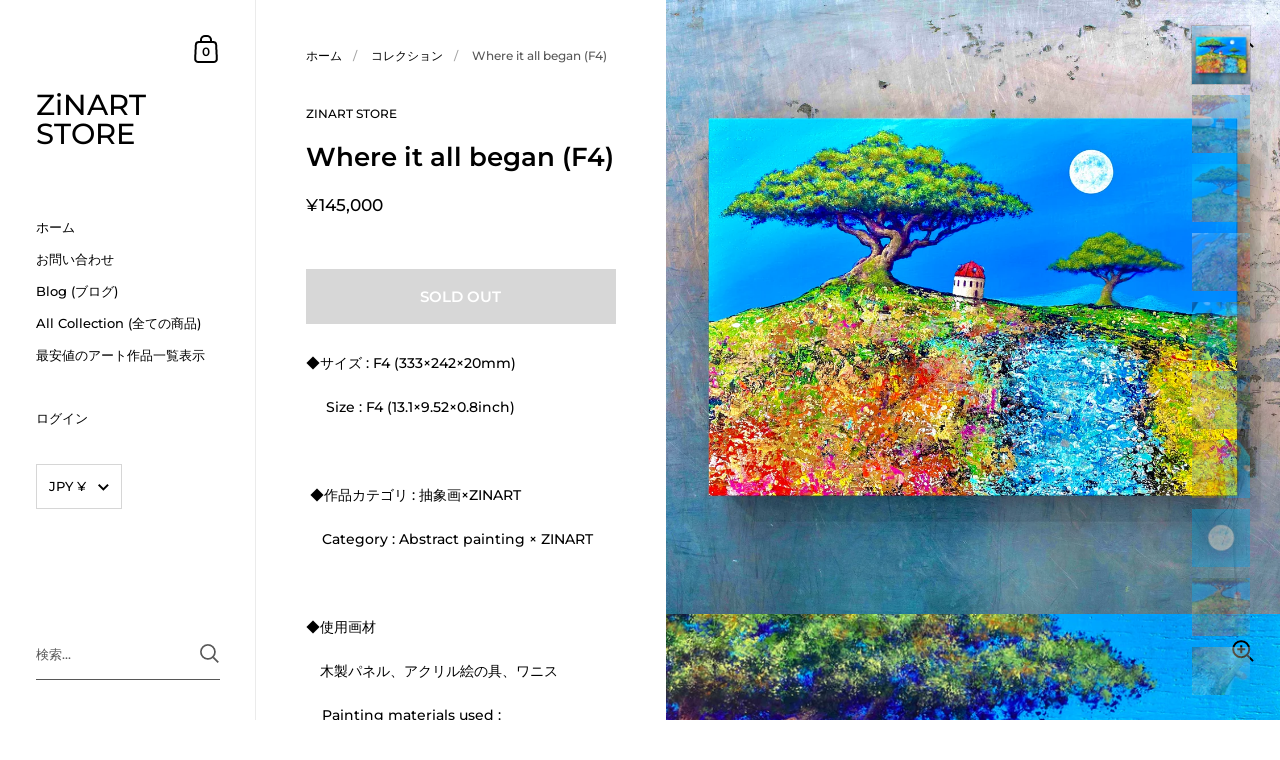

--- FILE ---
content_type: text/html; charset=utf-8
request_url: https://zinart.store/products/where-it-all-began
body_size: 25819
content:
<!doctype html>
<html class="no-js" lang="ja">
<head>

	<meta charset="utf-8">
  <meta http-equiv="X-UA-Compatible" content="IE=edge,chrome=1">
  <meta name="viewport" content="width=device-width, initial-scale=1.0, height=device-height, minimum-scale=1.0"><link rel="shortcut icon" href="//zinart.store/cdn/shop/files/favicon_32x32.png?v=1645070852" type="image/png" /><title>Where it all began &ndash; ZiNART STORE</title><meta name="description" content="◆サイズ : F4 (333×242×20mm)      Size : F4 (13.1×9.52×0.8inch)    ◆作品カテゴリ : 抽象画×ZINART     Category : Abstract painting × ZINART ◆使用画材 　木製パネル、アクリル絵の具、ワニス     Painting materials used :     Wooden panel,Acrylic,varnish     ●作品の裏面は全て黒の塗料で統一しています。     The back of the work is all black paint.   ●作品の裏面直筆サインを入れております。     The sig"><meta property="og:type" content="product">
  <meta property="og:title" content="Where it all began (F4)"><meta property="og:image" content="http://zinart.store/cdn/shop/files/IMG_1264_Original_1024x.jpg?v=1706878046">
    <meta property="og:image:secure_url" content="https://zinart.store/cdn/shop/files/IMG_1264_Original_1024x.jpg?v=1706878046">
    <meta property="og:image:width" content="1024">
    <meta property="og:image:height" content="1024"><meta property="og:image" content="http://zinart.store/cdn/shop/files/IMG_1249_Original_1024x.jpg?v=1706878046">
    <meta property="og:image:secure_url" content="https://zinart.store/cdn/shop/files/IMG_1249_Original_1024x.jpg?v=1706878046">
    <meta property="og:image:width" content="1024">
    <meta property="og:image:height" content="1024"><meta property="og:image" content="http://zinart.store/cdn/shop/files/IMG_1250_Original_1024x.jpg?v=1706878054">
    <meta property="og:image:secure_url" content="https://zinart.store/cdn/shop/files/IMG_1250_Original_1024x.jpg?v=1706878054">
    <meta property="og:image:width" content="1024">
    <meta property="og:image:height" content="1024"><meta property="product:price:amount" content="145,000">
  <meta property="product:price:currency" content="JPY">
  <meta property="product:availability" content="out of stock"><meta property="og:description" content="◆サイズ : F4 (333×242×20mm)      Size : F4 (13.1×9.52×0.8inch)    ◆作品カテゴリ : 抽象画×ZINART     Category : Abstract painting × ZINART ◆使用画材 　木製パネル、アクリル絵の具、ワニス     Painting materials used :     Wooden panel,Acrylic,varnish     ●作品の裏面は全て黒の塗料で統一しています。     The back of the work is all black paint.   ●作品の裏面直筆サインを入れております。     The sig"><meta property="og:url" content="https://zinart.store/products/where-it-all-began">
<meta property="og:site_name" content="ZiNART STORE">

<meta name="twitter:card" content="summary"><meta name="twitter:title" content="Where it all began (F4)">
  <meta name="twitter:description" content="◆サイズ : F4 (333×242×20mm)      Size : F4 (13.1×9.52×0.8inch)    ◆作品カテゴリ : 抽象画×ZINART     Category : Abstract painting × ZINART ◆使用画材 　木製パネル、アクリル絵の具、ワニス     Painting materials used :     Wooden panel,Acrylic,varnish     ●作品の裏面は全て黒の塗料で統一しています。     The back of the work is all black paint.   ●作品の裏面直筆サインを入れております。     The signature is written    on the back of the work. ●商品到着後すぐに壁にかけることができます。     You can hang it on the wall as soon as    the painting arrives.     【様々なお支払い方法にも対応！】 簡単スマホ決済(paidy) / コンビニ払い クレジットカード / 銀行振込 / PayPal    【絵画教室ZINARTの無料招待券プレゼント！！】 100%プロ級の絵が描けるようになるオンライン絵画教室ZINARTが付属でついてきます。(スマホで学べるのでどこにいても授業を受ける事が可能！) 原画と一緒に送付しているポストカードの裏面のURLから絵画教室ZINARTに無料で参加することができます。     《購入前に必ずお読みください》 《Please be sure to read》   ※デバイス機種やディスプレイ画面の明るさ等により、実物とは若干異なる場合がございます。     It may differ slightly from the actual    product depending on the device model    and the brightness of the display screen.   ※作品の販売は著作権を譲渡するものではございません。     The sale of the work does not transfer    the copyright. ※本商品に額縁はついておりません。    This product does">
  <meta name="twitter:image" content="https://zinart.store/cdn/shop/files/IMG_1264_Original_600x600_crop_center.jpg?v=1706878046"><script type="application/ld+json">
  {
    "@context": "http://schema.org",
    "@type": "Product",
    "offers": [{
          "@type": "Offer",
          "name": "Default Title",
          "availability":"https://schema.org/OutOfStock",
          "price": 145000.0,
          "priceCurrency": "JPY",
          "priceValidUntil": "2026-01-25","url": "/products/where-it-all-began/products/where-it-all-began?variant=41736437629060"
        }],"brand": {
      "@type": "Thing",
      "name": "ZINART STORE"
    },
    "name": "Where it all began (F4)",
    "description": "\n◆サイズ : F4 (333×242×20mm)\n     Size : F4 (13.1×9.52×0.8inch)\n \n ◆作品カテゴリ : 抽象画×ZINART\n    Category : Abstract painting × ZINART\n\n◆使用画材\n　木製パネル、アクリル絵の具、ワニス\n    Painting materials used :     Wooden panel,Acrylic,varnish\n \n \n●作品の裏面は全て黒の塗料で統一しています。\n    The back of the work is all black paint.\n \n●作品の裏面直筆サインを入れております。\n    The signature is written    on the back of the work.\n\n●商品到着後すぐに壁にかけることができます。\n    You can hang it on the wall as soon as    the painting arrives.\n \n \n【様々なお支払い方法にも対応！】\n簡単スマホ決済(paidy) \/ コンビニ払い\nクレジットカード \/ 銀行振込 \/ PayPal \n \n\n【絵画教室ZINARTの無料招待券プレゼント！！】\n100%プロ級の絵が描けるようになるオンライン絵画教室ZINARTが付属でついてきます。(スマホで学べるのでどこにいても授業を受ける事が可能！)\n原画と一緒に送付しているポストカードの裏面のURLから絵画教室ZINARTに無料で参加することができます。\n \n \n《購入前に必ずお読みください》\n《Please be sure to read》\n \n※デバイス機種やディスプレイ画面の明るさ等により、実物とは若干異なる場合がございます。\n    It may differ slightly from the actual    product depending on the device model    and the brightness of the display screen.\n \n\n※作品の販売は著作権を譲渡するものではございません。\n    The sale of the work does not transfer    the copyright.\n\n※本商品に額縁はついておりません。\n   This product does not have a picture frame.\n \n \n ",
    "category": "F4",
    "url": "/products/where-it-all-began/products/where-it-all-began",
    "sku": "",
    "image": {
      "@type": "ImageObject",
      "url": "https://zinart.store/cdn/shop/files/IMG_1264_Original_1024x.jpg?v=1706878046",
      "image": "https://zinart.store/cdn/shop/files/IMG_1264_Original_1024x.jpg?v=1706878046",
      "name": "Where it all began (F4)",
      "width": "1024",
      "height": "1024"
    }
  }
  </script><script type="application/ld+json">
  {
    "@context": "http://schema.org",
    "@type": "BreadcrumbList",
  "itemListElement": [{
      "@type": "ListItem",
      "position": 1,
      "name": "ホーム",
      "item": "https://zinart.store"
    },{
          "@type": "ListItem",
          "position": 2,
          "name": "Where it all began (F4)",
          "item": "https://zinart.store/products/where-it-all-began"
        }]
  }
  </script><script type="application/ld+json">
  {
    "@context": "http://schema.org",
    "@type" : "Organization",
  "name" : "ZiNART STORE",
  "url" : "https://zinart.store",
  "potentialAction": {
    "@type": "SearchAction",
    "target": "/search?q={search_term}",
    "query-input": "required name=search_term"
  }
  }
  </script><link rel="canonical" href="https://zinart.store/products/where-it-all-began">

  <link rel="preconnect" href="https://cdn.shopify.com"><link rel="preconnect" href="https://fonts.shopifycdn.com" crossorigin><link rel="preload" as="image" href="//zinart.store/cdn/shop/files/IMG_1264_Original_480x.jpg?v=1706878046" imagesrcset="//zinart.store/cdn/shop/files/IMG_1264_Original_360x.jpg?v=1706878046 360w,//zinart.store/cdn/shop/files/IMG_1264_Original_480x.jpg?v=1706878046 480w,//zinart.store/cdn/shop/files/IMG_1264_Original_640x.jpg?v=1706878046 640w,//zinart.store/cdn/shop/files/IMG_1264_Original_840x.jpg?v=1706878046 840w,//zinart.store/cdn/shop/files/IMG_1264_Original_1080x.jpg?v=1706878046 1080w,//zinart.store/cdn/shop/files/IMG_1264_Original_1280x.jpg?v=1706878046 1280w,//zinart.store/cdn/shop/files/IMG_1264_Original_1540x.jpg?v=1706878046 1540w,//zinart.store/cdn/shop/files/IMG_1264_Original_1860x.jpg?v=1706878046 1860w," imagesizes="(max-width: 767px) 100vw, 70vw"><link rel="preload" href="//zinart.store/cdn/fonts/montserrat/montserrat_n6.1326b3e84230700ef15b3a29fb520639977513e0.woff2" as="font" type="font/woff2" crossorigin><link rel="preload" href="//zinart.store/cdn/fonts/montserrat/montserrat_n5.07ef3781d9c78c8b93c98419da7ad4fbeebb6635.woff2" as="font" type="font/woff2" crossorigin><style type="text/css">@font-face {
  font-family: Montserrat;
  font-weight: 600;
  font-style: normal;
  font-display: swap;
  src: url("//zinart.store/cdn/fonts/montserrat/montserrat_n6.1326b3e84230700ef15b3a29fb520639977513e0.woff2") format("woff2"),
       url("//zinart.store/cdn/fonts/montserrat/montserrat_n6.652f051080eb14192330daceed8cd53dfdc5ead9.woff") format("woff");
}
@font-face {
  font-family: Montserrat;
  font-weight: 500;
  font-style: normal;
  font-display: swap;
  src: url("//zinart.store/cdn/fonts/montserrat/montserrat_n5.07ef3781d9c78c8b93c98419da7ad4fbeebb6635.woff2") format("woff2"),
       url("//zinart.store/cdn/fonts/montserrat/montserrat_n5.adf9b4bd8b0e4f55a0b203cdd84512667e0d5e4d.woff") format("woff");
}
@font-face {
  font-family: Montserrat;
  font-weight: 500;
  font-style: normal;
  font-display: swap;
  src: url("//zinart.store/cdn/fonts/montserrat/montserrat_n5.07ef3781d9c78c8b93c98419da7ad4fbeebb6635.woff2") format("woff2"),
       url("//zinart.store/cdn/fonts/montserrat/montserrat_n5.adf9b4bd8b0e4f55a0b203cdd84512667e0d5e4d.woff") format("woff");
}
@font-face {
  font-family: Montserrat;
  font-weight: 600;
  font-style: normal;
  font-display: swap;
  src: url("//zinart.store/cdn/fonts/montserrat/montserrat_n6.1326b3e84230700ef15b3a29fb520639977513e0.woff2") format("woff2"),
       url("//zinart.store/cdn/fonts/montserrat/montserrat_n6.652f051080eb14192330daceed8cd53dfdc5ead9.woff") format("woff");
}
@font-face {
  font-family: Montserrat;
  font-weight: 700;
  font-style: normal;
  font-display: swap;
  src: url("//zinart.store/cdn/fonts/montserrat/montserrat_n7.3c434e22befd5c18a6b4afadb1e3d77c128c7939.woff2") format("woff2"),
       url("//zinart.store/cdn/fonts/montserrat/montserrat_n7.5d9fa6e2cae713c8fb539a9876489d86207fe957.woff") format("woff");
}
@font-face {
  font-family: Montserrat;
  font-weight: 500;
  font-style: italic;
  font-display: swap;
  src: url("//zinart.store/cdn/fonts/montserrat/montserrat_i5.d3a783eb0cc26f2fda1e99d1dfec3ebaea1dc164.woff2") format("woff2"),
       url("//zinart.store/cdn/fonts/montserrat/montserrat_i5.76d414ea3d56bb79ef992a9c62dce2e9063bc062.woff") format("woff");
}
@font-face {
  font-family: Montserrat;
  font-weight: 700;
  font-style: italic;
  font-display: swap;
  src: url("//zinart.store/cdn/fonts/montserrat/montserrat_i7.a0d4a463df4f146567d871890ffb3c80408e7732.woff2") format("woff2"),
       url("//zinart.store/cdn/fonts/montserrat/montserrat_i7.f6ec9f2a0681acc6f8152c40921d2a4d2e1a2c78.woff") format("woff");
}
:root {

    /* Color variables - SIDEBAR */

    --color-sidebar-bg: 255, 255, 255;
    --color-sidebar-mobile-border: #e0e0e0;

    --color-sidebar-txt: 0, 0, 0;
    --color-sidebar-txt-foreground: 255, 255, 255;

    --color-sidebar-accent: 255, 0, 0;
    --color-sidebar-accent-foreground: 255, 255, 255;

    /* Color variables - BODY */

    --color-body-bg: 255, 255, 255;

    --color-body-txt: 0, 0, 0;
    --color-body-txt-foreground: 255, 255, 255;

    --color-body-accent: 255, 0, 0;
    --color-body-accent-foreground: 255, 255, 255;

    /* Color variables - FOOTER */

    --color-footer-bg: 13, 13, 13;
    --color-footer-txt: 255, 255, 255;
    --color-footer-accent: 144, 144, 144;

    /* Color variables - SPI */

    --color-body-text: #000000;
    --color-body: #ffffff;
    --color-bg: #ffffff;

    /* Font variables */

    --base-headings-size: 22;
    --base-body-size: 14;
    --base-body-size-alt: 18;

    --font-stack-headings: Montserrat, sans-serif;
    --font-weight-headings: 600;
    --font-style-headings: normal;

    --font-stack-body: Montserrat, sans-serif;
    --font-weight-body: 500;
    --font-style-body: normal;--font-weight-body-medium: 500;--font-weight-body-semibold: 600;

    --font-weight-body-bold: 700;

  }

  select, .regular-select-cover {
    background-image: url("data:image/svg+xml,%3Csvg class='svg symbol symbol--arrow' xmlns='http://www.w3.org/2000/svg' width='24' height='24' fill='none'%3E%3Cpath fill-rule='evenodd' d='M13.828 14.414l4-4L16.414 9l-4 4-4-4L7 10.414l5.414 5.414 1.414-1.414z' fill='%23000000'%3E%3C/path%3E%3C/svg%3E") !important;
  }
  .sidebar-element .regular-select-cover,
  .sidebar-element select {
    background-image: url("data:image/svg+xml,%3Csvg class='svg symbol symbol--arrow' xmlns='http://www.w3.org/2000/svg' width='24' height='24' fill='none'%3E%3Cpath fill-rule='evenodd' d='M13.828 14.414l4-4L16.414 9l-4 4-4-4L7 10.414l5.414 5.414 1.414-1.414z' fill='%23000000'%3E%3C/path%3E%3C/svg%3E") !important;
  }
  .footer .regular-select-cover {
    background-image: url("data:image/svg+xml,%3Csvg class='svg symbol symbol--arrow' xmlns='http://www.w3.org/2000/svg' width='24' height='24' fill='none'%3E%3Cpath fill-rule='evenodd' d='M13.828 14.414l4-4L16.414 9l-4 4-4-4L7 10.414l5.414 5.414 1.414-1.414z' fill='%23ffffff'%3E%3C/path%3E%3C/svg%3E") !important;
  }
  
</style><link rel="preload" as="script" href="//zinart.store/cdn/shop/t/2/assets/theme.js?v=33165922649374973411643784773">
  <link rel="preload" as="style" href="//zinart.store/cdn/shop/t/2/assets/theme.css?v=88076860492365803551643784772">
  <link href="//zinart.store/cdn/shop/t/2/assets/theme.css?v=88076860492365803551643784772" rel="stylesheet" type="text/css" media="all" />

	<script>window.performance && window.performance.mark && window.performance.mark('shopify.content_for_header.start');</script><meta id="shopify-digital-wallet" name="shopify-digital-wallet" content="/56932794500/digital_wallets/dialog">
<meta name="shopify-checkout-api-token" content="bf0d05bb1a5d7efe1b79733559bc8575">
<meta id="in-context-paypal-metadata" data-shop-id="56932794500" data-venmo-supported="false" data-environment="production" data-locale="ja_JP" data-paypal-v4="true" data-currency="JPY">
<link rel="alternate" type="application/json+oembed" href="https://zinart.store/products/where-it-all-began.oembed">
<script async="async" src="/checkouts/internal/preloads.js?locale=ja-JP"></script>
<link rel="preconnect" href="https://shop.app" crossorigin="anonymous">
<script async="async" src="https://shop.app/checkouts/internal/preloads.js?locale=ja-JP&shop_id=56932794500" crossorigin="anonymous"></script>
<script id="shopify-features" type="application/json">{"accessToken":"bf0d05bb1a5d7efe1b79733559bc8575","betas":["rich-media-storefront-analytics"],"domain":"zinart.store","predictiveSearch":false,"shopId":56932794500,"locale":"ja"}</script>
<script>var Shopify = Shopify || {};
Shopify.shop = "zinartstore.myshopify.com";
Shopify.locale = "ja";
Shopify.currency = {"active":"JPY","rate":"1.0"};
Shopify.country = "JP";
Shopify.theme = {"name":"Kingdom","id":122937442436,"schema_name":"Kingdom","schema_version":"4.1.1","theme_store_id":725,"role":"main"};
Shopify.theme.handle = "null";
Shopify.theme.style = {"id":null,"handle":null};
Shopify.cdnHost = "zinart.store/cdn";
Shopify.routes = Shopify.routes || {};
Shopify.routes.root = "/";</script>
<script type="module">!function(o){(o.Shopify=o.Shopify||{}).modules=!0}(window);</script>
<script>!function(o){function n(){var o=[];function n(){o.push(Array.prototype.slice.apply(arguments))}return n.q=o,n}var t=o.Shopify=o.Shopify||{};t.loadFeatures=n(),t.autoloadFeatures=n()}(window);</script>
<script>
  window.ShopifyPay = window.ShopifyPay || {};
  window.ShopifyPay.apiHost = "shop.app\/pay";
  window.ShopifyPay.redirectState = null;
</script>
<script id="shop-js-analytics" type="application/json">{"pageType":"product"}</script>
<script defer="defer" async type="module" src="//zinart.store/cdn/shopifycloud/shop-js/modules/v2/client.init-shop-cart-sync_CRO8OuKI.ja.esm.js"></script>
<script defer="defer" async type="module" src="//zinart.store/cdn/shopifycloud/shop-js/modules/v2/chunk.common_A56sv42F.esm.js"></script>
<script type="module">
  await import("//zinart.store/cdn/shopifycloud/shop-js/modules/v2/client.init-shop-cart-sync_CRO8OuKI.ja.esm.js");
await import("//zinart.store/cdn/shopifycloud/shop-js/modules/v2/chunk.common_A56sv42F.esm.js");

  window.Shopify.SignInWithShop?.initShopCartSync?.({"fedCMEnabled":true,"windoidEnabled":true});

</script>
<script>
  window.Shopify = window.Shopify || {};
  if (!window.Shopify.featureAssets) window.Shopify.featureAssets = {};
  window.Shopify.featureAssets['shop-js'] = {"shop-cart-sync":["modules/v2/client.shop-cart-sync_Rbupk0-S.ja.esm.js","modules/v2/chunk.common_A56sv42F.esm.js"],"init-fed-cm":["modules/v2/client.init-fed-cm_Brlme73P.ja.esm.js","modules/v2/chunk.common_A56sv42F.esm.js"],"shop-button":["modules/v2/client.shop-button_CAOYMen2.ja.esm.js","modules/v2/chunk.common_A56sv42F.esm.js"],"shop-cash-offers":["modules/v2/client.shop-cash-offers_ivvZeP39.ja.esm.js","modules/v2/chunk.common_A56sv42F.esm.js","modules/v2/chunk.modal_ILhUGby7.esm.js"],"init-windoid":["modules/v2/client.init-windoid_BLzf7E_S.ja.esm.js","modules/v2/chunk.common_A56sv42F.esm.js"],"init-shop-email-lookup-coordinator":["modules/v2/client.init-shop-email-lookup-coordinator_Dz-pgYZI.ja.esm.js","modules/v2/chunk.common_A56sv42F.esm.js"],"shop-toast-manager":["modules/v2/client.shop-toast-manager_BRuj-JEc.ja.esm.js","modules/v2/chunk.common_A56sv42F.esm.js"],"shop-login-button":["modules/v2/client.shop-login-button_DgSCIKnN.ja.esm.js","modules/v2/chunk.common_A56sv42F.esm.js","modules/v2/chunk.modal_ILhUGby7.esm.js"],"avatar":["modules/v2/client.avatar_BTnouDA3.ja.esm.js"],"pay-button":["modules/v2/client.pay-button_CxybczQF.ja.esm.js","modules/v2/chunk.common_A56sv42F.esm.js"],"init-shop-cart-sync":["modules/v2/client.init-shop-cart-sync_CRO8OuKI.ja.esm.js","modules/v2/chunk.common_A56sv42F.esm.js"],"init-customer-accounts":["modules/v2/client.init-customer-accounts_B7JfRd7a.ja.esm.js","modules/v2/client.shop-login-button_DgSCIKnN.ja.esm.js","modules/v2/chunk.common_A56sv42F.esm.js","modules/v2/chunk.modal_ILhUGby7.esm.js"],"init-shop-for-new-customer-accounts":["modules/v2/client.init-shop-for-new-customer-accounts_DuVdZwgs.ja.esm.js","modules/v2/client.shop-login-button_DgSCIKnN.ja.esm.js","modules/v2/chunk.common_A56sv42F.esm.js","modules/v2/chunk.modal_ILhUGby7.esm.js"],"init-customer-accounts-sign-up":["modules/v2/client.init-customer-accounts-sign-up_Bo1CzG-w.ja.esm.js","modules/v2/client.shop-login-button_DgSCIKnN.ja.esm.js","modules/v2/chunk.common_A56sv42F.esm.js","modules/v2/chunk.modal_ILhUGby7.esm.js"],"checkout-modal":["modules/v2/client.checkout-modal_B2T2_lCJ.ja.esm.js","modules/v2/chunk.common_A56sv42F.esm.js","modules/v2/chunk.modal_ILhUGby7.esm.js"],"shop-follow-button":["modules/v2/client.shop-follow-button_Bkz4TQZn.ja.esm.js","modules/v2/chunk.common_A56sv42F.esm.js","modules/v2/chunk.modal_ILhUGby7.esm.js"],"lead-capture":["modules/v2/client.lead-capture_C6eAi-6_.ja.esm.js","modules/v2/chunk.common_A56sv42F.esm.js","modules/v2/chunk.modal_ILhUGby7.esm.js"],"shop-login":["modules/v2/client.shop-login_QcPsljo4.ja.esm.js","modules/v2/chunk.common_A56sv42F.esm.js","modules/v2/chunk.modal_ILhUGby7.esm.js"],"payment-terms":["modules/v2/client.payment-terms_Dt9LCeZF.ja.esm.js","modules/v2/chunk.common_A56sv42F.esm.js","modules/v2/chunk.modal_ILhUGby7.esm.js"]};
</script>
<script id="__st">var __st={"a":56932794500,"offset":32400,"reqid":"73274c22-2520-4b84-b226-76635d38bd85-1768446332","pageurl":"zinart.store\/products\/where-it-all-began","u":"1e1c00da2d5f","p":"product","rtyp":"product","rid":7227616854148};</script>
<script>window.ShopifyPaypalV4VisibilityTracking = true;</script>
<script id="captcha-bootstrap">!function(){'use strict';const t='contact',e='account',n='new_comment',o=[[t,t],['blogs',n],['comments',n],[t,'customer']],c=[[e,'customer_login'],[e,'guest_login'],[e,'recover_customer_password'],[e,'create_customer']],r=t=>t.map((([t,e])=>`form[action*='/${t}']:not([data-nocaptcha='true']) input[name='form_type'][value='${e}']`)).join(','),a=t=>()=>t?[...document.querySelectorAll(t)].map((t=>t.form)):[];function s(){const t=[...o],e=r(t);return a(e)}const i='password',u='form_key',d=['recaptcha-v3-token','g-recaptcha-response','h-captcha-response',i],f=()=>{try{return window.sessionStorage}catch{return}},m='__shopify_v',_=t=>t.elements[u];function p(t,e,n=!1){try{const o=window.sessionStorage,c=JSON.parse(o.getItem(e)),{data:r}=function(t){const{data:e,action:n}=t;return t[m]||n?{data:e,action:n}:{data:t,action:n}}(c);for(const[e,n]of Object.entries(r))t.elements[e]&&(t.elements[e].value=n);n&&o.removeItem(e)}catch(o){console.error('form repopulation failed',{error:o})}}const l='form_type',E='cptcha';function T(t){t.dataset[E]=!0}const w=window,h=w.document,L='Shopify',v='ce_forms',y='captcha';let A=!1;((t,e)=>{const n=(g='f06e6c50-85a8-45c8-87d0-21a2b65856fe',I='https://cdn.shopify.com/shopifycloud/storefront-forms-hcaptcha/ce_storefront_forms_captcha_hcaptcha.v1.5.2.iife.js',D={infoText:'hCaptchaによる保護',privacyText:'プライバシー',termsText:'利用規約'},(t,e,n)=>{const o=w[L][v],c=o.bindForm;if(c)return c(t,g,e,D).then(n);var r;o.q.push([[t,g,e,D],n]),r=I,A||(h.body.append(Object.assign(h.createElement('script'),{id:'captcha-provider',async:!0,src:r})),A=!0)});var g,I,D;w[L]=w[L]||{},w[L][v]=w[L][v]||{},w[L][v].q=[],w[L][y]=w[L][y]||{},w[L][y].protect=function(t,e){n(t,void 0,e),T(t)},Object.freeze(w[L][y]),function(t,e,n,w,h,L){const[v,y,A,g]=function(t,e,n){const i=e?o:[],u=t?c:[],d=[...i,...u],f=r(d),m=r(i),_=r(d.filter((([t,e])=>n.includes(e))));return[a(f),a(m),a(_),s()]}(w,h,L),I=t=>{const e=t.target;return e instanceof HTMLFormElement?e:e&&e.form},D=t=>v().includes(t);t.addEventListener('submit',(t=>{const e=I(t);if(!e)return;const n=D(e)&&!e.dataset.hcaptchaBound&&!e.dataset.recaptchaBound,o=_(e),c=g().includes(e)&&(!o||!o.value);(n||c)&&t.preventDefault(),c&&!n&&(function(t){try{if(!f())return;!function(t){const e=f();if(!e)return;const n=_(t);if(!n)return;const o=n.value;o&&e.removeItem(o)}(t);const e=Array.from(Array(32),(()=>Math.random().toString(36)[2])).join('');!function(t,e){_(t)||t.append(Object.assign(document.createElement('input'),{type:'hidden',name:u})),t.elements[u].value=e}(t,e),function(t,e){const n=f();if(!n)return;const o=[...t.querySelectorAll(`input[type='${i}']`)].map((({name:t})=>t)),c=[...d,...o],r={};for(const[a,s]of new FormData(t).entries())c.includes(a)||(r[a]=s);n.setItem(e,JSON.stringify({[m]:1,action:t.action,data:r}))}(t,e)}catch(e){console.error('failed to persist form',e)}}(e),e.submit())}));const S=(t,e)=>{t&&!t.dataset[E]&&(n(t,e.some((e=>e===t))),T(t))};for(const o of['focusin','change'])t.addEventListener(o,(t=>{const e=I(t);D(e)&&S(e,y())}));const B=e.get('form_key'),M=e.get(l),P=B&&M;t.addEventListener('DOMContentLoaded',(()=>{const t=y();if(P)for(const e of t)e.elements[l].value===M&&p(e,B);[...new Set([...A(),...v().filter((t=>'true'===t.dataset.shopifyCaptcha))])].forEach((e=>S(e,t)))}))}(h,new URLSearchParams(w.location.search),n,t,e,['guest_login'])})(!0,!0)}();</script>
<script integrity="sha256-4kQ18oKyAcykRKYeNunJcIwy7WH5gtpwJnB7kiuLZ1E=" data-source-attribution="shopify.loadfeatures" defer="defer" src="//zinart.store/cdn/shopifycloud/storefront/assets/storefront/load_feature-a0a9edcb.js" crossorigin="anonymous"></script>
<script crossorigin="anonymous" defer="defer" src="//zinart.store/cdn/shopifycloud/storefront/assets/shopify_pay/storefront-65b4c6d7.js?v=20250812"></script>
<script data-source-attribution="shopify.dynamic_checkout.dynamic.init">var Shopify=Shopify||{};Shopify.PaymentButton=Shopify.PaymentButton||{isStorefrontPortableWallets:!0,init:function(){window.Shopify.PaymentButton.init=function(){};var t=document.createElement("script");t.src="https://zinart.store/cdn/shopifycloud/portable-wallets/latest/portable-wallets.ja.js",t.type="module",document.head.appendChild(t)}};
</script>
<script data-source-attribution="shopify.dynamic_checkout.buyer_consent">
  function portableWalletsHideBuyerConsent(e){var t=document.getElementById("shopify-buyer-consent"),n=document.getElementById("shopify-subscription-policy-button");t&&n&&(t.classList.add("hidden"),t.setAttribute("aria-hidden","true"),n.removeEventListener("click",e))}function portableWalletsShowBuyerConsent(e){var t=document.getElementById("shopify-buyer-consent"),n=document.getElementById("shopify-subscription-policy-button");t&&n&&(t.classList.remove("hidden"),t.removeAttribute("aria-hidden"),n.addEventListener("click",e))}window.Shopify?.PaymentButton&&(window.Shopify.PaymentButton.hideBuyerConsent=portableWalletsHideBuyerConsent,window.Shopify.PaymentButton.showBuyerConsent=portableWalletsShowBuyerConsent);
</script>
<script>
  function portableWalletsCleanup(e){e&&e.src&&console.error("Failed to load portable wallets script "+e.src);var t=document.querySelectorAll("shopify-accelerated-checkout .shopify-payment-button__skeleton, shopify-accelerated-checkout-cart .wallet-cart-button__skeleton"),e=document.getElementById("shopify-buyer-consent");for(let e=0;e<t.length;e++)t[e].remove();e&&e.remove()}function portableWalletsNotLoadedAsModule(e){e instanceof ErrorEvent&&"string"==typeof e.message&&e.message.includes("import.meta")&&"string"==typeof e.filename&&e.filename.includes("portable-wallets")&&(window.removeEventListener("error",portableWalletsNotLoadedAsModule),window.Shopify.PaymentButton.failedToLoad=e,"loading"===document.readyState?document.addEventListener("DOMContentLoaded",window.Shopify.PaymentButton.init):window.Shopify.PaymentButton.init())}window.addEventListener("error",portableWalletsNotLoadedAsModule);
</script>

<script type="module" src="https://zinart.store/cdn/shopifycloud/portable-wallets/latest/portable-wallets.ja.js" onError="portableWalletsCleanup(this)" crossorigin="anonymous"></script>
<script nomodule>
  document.addEventListener("DOMContentLoaded", portableWalletsCleanup);
</script>

<link id="shopify-accelerated-checkout-styles" rel="stylesheet" media="screen" href="https://zinart.store/cdn/shopifycloud/portable-wallets/latest/accelerated-checkout-backwards-compat.css" crossorigin="anonymous">
<style id="shopify-accelerated-checkout-cart">
        #shopify-buyer-consent {
  margin-top: 1em;
  display: inline-block;
  width: 100%;
}

#shopify-buyer-consent.hidden {
  display: none;
}

#shopify-subscription-policy-button {
  background: none;
  border: none;
  padding: 0;
  text-decoration: underline;
  font-size: inherit;
  cursor: pointer;
}

#shopify-subscription-policy-button::before {
  box-shadow: none;
}

      </style>
<script id="sections-script" data-sections="product-recommendations" defer="defer" src="//zinart.store/cdn/shop/t/2/compiled_assets/scripts.js?178"></script>
<script>window.performance && window.performance.mark && window.performance.mark('shopify.content_for_header.end');</script><noscript>
    <link rel="stylesheet" href="//zinart.store/cdn/shop/t/2/assets/theme-noscript.css?v=130426846282683075591643784772">
  </noscript>

  <script>
    const ProductGalleryResizeHelper = productGallery => {
      if ( ( window.innerWidth >= 768 && productGallery.classList.contains('product-gallery--slider') ) || ( window.innerWidth < 1024 && window.innerWidth >= 768 ) ) {
        productGallery.querySelectorAll('.lazy-image').forEach(elm=>{
          const gutter = "image"==elm.parentNode.dataset.productMediaType||1024>window.innerWidth?0:productGallery.classList.contains("product-gallery--thumbnails")?productGallery.classList.contains("product-gallery--gutter")?110:100:productGallery.classList.contains("product-gallery--gutter")?70:50;
          elm.parentNode.style.width = ( ( productGallery.offsetHeight - gutter ) * elm.dataset.ratio ) + 'px';
        });
      } else {
        productGallery.querySelectorAll('.lazy-image').forEach(elm=>{
          elm.parentNode.style.width = '';
        });
      }
    }
  </script>

<link href="https://monorail-edge.shopifysvc.com" rel="dns-prefetch">
<script>(function(){if ("sendBeacon" in navigator && "performance" in window) {try {var session_token_from_headers = performance.getEntriesByType('navigation')[0].serverTiming.find(x => x.name == '_s').description;} catch {var session_token_from_headers = undefined;}var session_cookie_matches = document.cookie.match(/_shopify_s=([^;]*)/);var session_token_from_cookie = session_cookie_matches && session_cookie_matches.length === 2 ? session_cookie_matches[1] : "";var session_token = session_token_from_headers || session_token_from_cookie || "";function handle_abandonment_event(e) {var entries = performance.getEntries().filter(function(entry) {return /monorail-edge.shopifysvc.com/.test(entry.name);});if (!window.abandonment_tracked && entries.length === 0) {window.abandonment_tracked = true;var currentMs = Date.now();var navigation_start = performance.timing.navigationStart;var payload = {shop_id: 56932794500,url: window.location.href,navigation_start,duration: currentMs - navigation_start,session_token,page_type: "product"};window.navigator.sendBeacon("https://monorail-edge.shopifysvc.com/v1/produce", JSON.stringify({schema_id: "online_store_buyer_site_abandonment/1.1",payload: payload,metadata: {event_created_at_ms: currentMs,event_sent_at_ms: currentMs}}));}}window.addEventListener('pagehide', handle_abandonment_event);}}());</script>
<script id="web-pixels-manager-setup">(function e(e,d,r,n,o){if(void 0===o&&(o={}),!Boolean(null===(a=null===(i=window.Shopify)||void 0===i?void 0:i.analytics)||void 0===a?void 0:a.replayQueue)){var i,a;window.Shopify=window.Shopify||{};var t=window.Shopify;t.analytics=t.analytics||{};var s=t.analytics;s.replayQueue=[],s.publish=function(e,d,r){return s.replayQueue.push([e,d,r]),!0};try{self.performance.mark("wpm:start")}catch(e){}var l=function(){var e={modern:/Edge?\/(1{2}[4-9]|1[2-9]\d|[2-9]\d{2}|\d{4,})\.\d+(\.\d+|)|Firefox\/(1{2}[4-9]|1[2-9]\d|[2-9]\d{2}|\d{4,})\.\d+(\.\d+|)|Chrom(ium|e)\/(9{2}|\d{3,})\.\d+(\.\d+|)|(Maci|X1{2}).+ Version\/(15\.\d+|(1[6-9]|[2-9]\d|\d{3,})\.\d+)([,.]\d+|)( \(\w+\)|)( Mobile\/\w+|) Safari\/|Chrome.+OPR\/(9{2}|\d{3,})\.\d+\.\d+|(CPU[ +]OS|iPhone[ +]OS|CPU[ +]iPhone|CPU IPhone OS|CPU iPad OS)[ +]+(15[._]\d+|(1[6-9]|[2-9]\d|\d{3,})[._]\d+)([._]\d+|)|Android:?[ /-](13[3-9]|1[4-9]\d|[2-9]\d{2}|\d{4,})(\.\d+|)(\.\d+|)|Android.+Firefox\/(13[5-9]|1[4-9]\d|[2-9]\d{2}|\d{4,})\.\d+(\.\d+|)|Android.+Chrom(ium|e)\/(13[3-9]|1[4-9]\d|[2-9]\d{2}|\d{4,})\.\d+(\.\d+|)|SamsungBrowser\/([2-9]\d|\d{3,})\.\d+/,legacy:/Edge?\/(1[6-9]|[2-9]\d|\d{3,})\.\d+(\.\d+|)|Firefox\/(5[4-9]|[6-9]\d|\d{3,})\.\d+(\.\d+|)|Chrom(ium|e)\/(5[1-9]|[6-9]\d|\d{3,})\.\d+(\.\d+|)([\d.]+$|.*Safari\/(?![\d.]+ Edge\/[\d.]+$))|(Maci|X1{2}).+ Version\/(10\.\d+|(1[1-9]|[2-9]\d|\d{3,})\.\d+)([,.]\d+|)( \(\w+\)|)( Mobile\/\w+|) Safari\/|Chrome.+OPR\/(3[89]|[4-9]\d|\d{3,})\.\d+\.\d+|(CPU[ +]OS|iPhone[ +]OS|CPU[ +]iPhone|CPU IPhone OS|CPU iPad OS)[ +]+(10[._]\d+|(1[1-9]|[2-9]\d|\d{3,})[._]\d+)([._]\d+|)|Android:?[ /-](13[3-9]|1[4-9]\d|[2-9]\d{2}|\d{4,})(\.\d+|)(\.\d+|)|Mobile Safari.+OPR\/([89]\d|\d{3,})\.\d+\.\d+|Android.+Firefox\/(13[5-9]|1[4-9]\d|[2-9]\d{2}|\d{4,})\.\d+(\.\d+|)|Android.+Chrom(ium|e)\/(13[3-9]|1[4-9]\d|[2-9]\d{2}|\d{4,})\.\d+(\.\d+|)|Android.+(UC? ?Browser|UCWEB|U3)[ /]?(15\.([5-9]|\d{2,})|(1[6-9]|[2-9]\d|\d{3,})\.\d+)\.\d+|SamsungBrowser\/(5\.\d+|([6-9]|\d{2,})\.\d+)|Android.+MQ{2}Browser\/(14(\.(9|\d{2,})|)|(1[5-9]|[2-9]\d|\d{3,})(\.\d+|))(\.\d+|)|K[Aa][Ii]OS\/(3\.\d+|([4-9]|\d{2,})\.\d+)(\.\d+|)/},d=e.modern,r=e.legacy,n=navigator.userAgent;return n.match(d)?"modern":n.match(r)?"legacy":"unknown"}(),u="modern"===l?"modern":"legacy",c=(null!=n?n:{modern:"",legacy:""})[u],f=function(e){return[e.baseUrl,"/wpm","/b",e.hashVersion,"modern"===e.buildTarget?"m":"l",".js"].join("")}({baseUrl:d,hashVersion:r,buildTarget:u}),m=function(e){var d=e.version,r=e.bundleTarget,n=e.surface,o=e.pageUrl,i=e.monorailEndpoint;return{emit:function(e){var a=e.status,t=e.errorMsg,s=(new Date).getTime(),l=JSON.stringify({metadata:{event_sent_at_ms:s},events:[{schema_id:"web_pixels_manager_load/3.1",payload:{version:d,bundle_target:r,page_url:o,status:a,surface:n,error_msg:t},metadata:{event_created_at_ms:s}}]});if(!i)return console&&console.warn&&console.warn("[Web Pixels Manager] No Monorail endpoint provided, skipping logging."),!1;try{return self.navigator.sendBeacon.bind(self.navigator)(i,l)}catch(e){}var u=new XMLHttpRequest;try{return u.open("POST",i,!0),u.setRequestHeader("Content-Type","text/plain"),u.send(l),!0}catch(e){return console&&console.warn&&console.warn("[Web Pixels Manager] Got an unhandled error while logging to Monorail."),!1}}}}({version:r,bundleTarget:l,surface:e.surface,pageUrl:self.location.href,monorailEndpoint:e.monorailEndpoint});try{o.browserTarget=l,function(e){var d=e.src,r=e.async,n=void 0===r||r,o=e.onload,i=e.onerror,a=e.sri,t=e.scriptDataAttributes,s=void 0===t?{}:t,l=document.createElement("script"),u=document.querySelector("head"),c=document.querySelector("body");if(l.async=n,l.src=d,a&&(l.integrity=a,l.crossOrigin="anonymous"),s)for(var f in s)if(Object.prototype.hasOwnProperty.call(s,f))try{l.dataset[f]=s[f]}catch(e){}if(o&&l.addEventListener("load",o),i&&l.addEventListener("error",i),u)u.appendChild(l);else{if(!c)throw new Error("Did not find a head or body element to append the script");c.appendChild(l)}}({src:f,async:!0,onload:function(){if(!function(){var e,d;return Boolean(null===(d=null===(e=window.Shopify)||void 0===e?void 0:e.analytics)||void 0===d?void 0:d.initialized)}()){var d=window.webPixelsManager.init(e)||void 0;if(d){var r=window.Shopify.analytics;r.replayQueue.forEach((function(e){var r=e[0],n=e[1],o=e[2];d.publishCustomEvent(r,n,o)})),r.replayQueue=[],r.publish=d.publishCustomEvent,r.visitor=d.visitor,r.initialized=!0}}},onerror:function(){return m.emit({status:"failed",errorMsg:"".concat(f," has failed to load")})},sri:function(e){var d=/^sha384-[A-Za-z0-9+/=]+$/;return"string"==typeof e&&d.test(e)}(c)?c:"",scriptDataAttributes:o}),m.emit({status:"loading"})}catch(e){m.emit({status:"failed",errorMsg:(null==e?void 0:e.message)||"Unknown error"})}}})({shopId: 56932794500,storefrontBaseUrl: "https://zinart.store",extensionsBaseUrl: "https://extensions.shopifycdn.com/cdn/shopifycloud/web-pixels-manager",monorailEndpoint: "https://monorail-edge.shopifysvc.com/unstable/produce_batch",surface: "storefront-renderer",enabledBetaFlags: ["2dca8a86"],webPixelsConfigList: [{"id":"shopify-app-pixel","configuration":"{}","eventPayloadVersion":"v1","runtimeContext":"STRICT","scriptVersion":"0450","apiClientId":"shopify-pixel","type":"APP","privacyPurposes":["ANALYTICS","MARKETING"]},{"id":"shopify-custom-pixel","eventPayloadVersion":"v1","runtimeContext":"LAX","scriptVersion":"0450","apiClientId":"shopify-pixel","type":"CUSTOM","privacyPurposes":["ANALYTICS","MARKETING"]}],isMerchantRequest: false,initData: {"shop":{"name":"ZiNART STORE","paymentSettings":{"currencyCode":"JPY"},"myshopifyDomain":"zinartstore.myshopify.com","countryCode":"JP","storefrontUrl":"https:\/\/zinart.store"},"customer":null,"cart":null,"checkout":null,"productVariants":[{"price":{"amount":145000.0,"currencyCode":"JPY"},"product":{"title":"Where it all began (F4)","vendor":"ZINART STORE","id":"7227616854148","untranslatedTitle":"Where it all began (F4)","url":"\/products\/where-it-all-began","type":"F4"},"id":"41736437629060","image":{"src":"\/\/zinart.store\/cdn\/shop\/files\/IMG_1264_Original.jpg?v=1706878046"},"sku":"","title":"Default Title","untranslatedTitle":"Default Title"}],"purchasingCompany":null},},"https://zinart.store/cdn","7cecd0b6w90c54c6cpe92089d5m57a67346",{"modern":"","legacy":""},{"shopId":"56932794500","storefrontBaseUrl":"https:\/\/zinart.store","extensionBaseUrl":"https:\/\/extensions.shopifycdn.com\/cdn\/shopifycloud\/web-pixels-manager","surface":"storefront-renderer","enabledBetaFlags":"[\"2dca8a86\"]","isMerchantRequest":"false","hashVersion":"7cecd0b6w90c54c6cpe92089d5m57a67346","publish":"custom","events":"[[\"page_viewed\",{}],[\"product_viewed\",{\"productVariant\":{\"price\":{\"amount\":145000.0,\"currencyCode\":\"JPY\"},\"product\":{\"title\":\"Where it all began (F4)\",\"vendor\":\"ZINART STORE\",\"id\":\"7227616854148\",\"untranslatedTitle\":\"Where it all began (F4)\",\"url\":\"\/products\/where-it-all-began\",\"type\":\"F4\"},\"id\":\"41736437629060\",\"image\":{\"src\":\"\/\/zinart.store\/cdn\/shop\/files\/IMG_1264_Original.jpg?v=1706878046\"},\"sku\":\"\",\"title\":\"Default Title\",\"untranslatedTitle\":\"Default Title\"}}]]"});</script><script>
  window.ShopifyAnalytics = window.ShopifyAnalytics || {};
  window.ShopifyAnalytics.meta = window.ShopifyAnalytics.meta || {};
  window.ShopifyAnalytics.meta.currency = 'JPY';
  var meta = {"product":{"id":7227616854148,"gid":"gid:\/\/shopify\/Product\/7227616854148","vendor":"ZINART STORE","type":"F4","handle":"where-it-all-began","variants":[{"id":41736437629060,"price":14500000,"name":"Where it all began (F4)","public_title":null,"sku":""}],"remote":false},"page":{"pageType":"product","resourceType":"product","resourceId":7227616854148,"requestId":"73274c22-2520-4b84-b226-76635d38bd85-1768446332"}};
  for (var attr in meta) {
    window.ShopifyAnalytics.meta[attr] = meta[attr];
  }
</script>
<script class="analytics">
  (function () {
    var customDocumentWrite = function(content) {
      var jquery = null;

      if (window.jQuery) {
        jquery = window.jQuery;
      } else if (window.Checkout && window.Checkout.$) {
        jquery = window.Checkout.$;
      }

      if (jquery) {
        jquery('body').append(content);
      }
    };

    var hasLoggedConversion = function(token) {
      if (token) {
        return document.cookie.indexOf('loggedConversion=' + token) !== -1;
      }
      return false;
    }

    var setCookieIfConversion = function(token) {
      if (token) {
        var twoMonthsFromNow = new Date(Date.now());
        twoMonthsFromNow.setMonth(twoMonthsFromNow.getMonth() + 2);

        document.cookie = 'loggedConversion=' + token + '; expires=' + twoMonthsFromNow;
      }
    }

    var trekkie = window.ShopifyAnalytics.lib = window.trekkie = window.trekkie || [];
    if (trekkie.integrations) {
      return;
    }
    trekkie.methods = [
      'identify',
      'page',
      'ready',
      'track',
      'trackForm',
      'trackLink'
    ];
    trekkie.factory = function(method) {
      return function() {
        var args = Array.prototype.slice.call(arguments);
        args.unshift(method);
        trekkie.push(args);
        return trekkie;
      };
    };
    for (var i = 0; i < trekkie.methods.length; i++) {
      var key = trekkie.methods[i];
      trekkie[key] = trekkie.factory(key);
    }
    trekkie.load = function(config) {
      trekkie.config = config || {};
      trekkie.config.initialDocumentCookie = document.cookie;
      var first = document.getElementsByTagName('script')[0];
      var script = document.createElement('script');
      script.type = 'text/javascript';
      script.onerror = function(e) {
        var scriptFallback = document.createElement('script');
        scriptFallback.type = 'text/javascript';
        scriptFallback.onerror = function(error) {
                var Monorail = {
      produce: function produce(monorailDomain, schemaId, payload) {
        var currentMs = new Date().getTime();
        var event = {
          schema_id: schemaId,
          payload: payload,
          metadata: {
            event_created_at_ms: currentMs,
            event_sent_at_ms: currentMs
          }
        };
        return Monorail.sendRequest("https://" + monorailDomain + "/v1/produce", JSON.stringify(event));
      },
      sendRequest: function sendRequest(endpointUrl, payload) {
        // Try the sendBeacon API
        if (window && window.navigator && typeof window.navigator.sendBeacon === 'function' && typeof window.Blob === 'function' && !Monorail.isIos12()) {
          var blobData = new window.Blob([payload], {
            type: 'text/plain'
          });

          if (window.navigator.sendBeacon(endpointUrl, blobData)) {
            return true;
          } // sendBeacon was not successful

        } // XHR beacon

        var xhr = new XMLHttpRequest();

        try {
          xhr.open('POST', endpointUrl);
          xhr.setRequestHeader('Content-Type', 'text/plain');
          xhr.send(payload);
        } catch (e) {
          console.log(e);
        }

        return false;
      },
      isIos12: function isIos12() {
        return window.navigator.userAgent.lastIndexOf('iPhone; CPU iPhone OS 12_') !== -1 || window.navigator.userAgent.lastIndexOf('iPad; CPU OS 12_') !== -1;
      }
    };
    Monorail.produce('monorail-edge.shopifysvc.com',
      'trekkie_storefront_load_errors/1.1',
      {shop_id: 56932794500,
      theme_id: 122937442436,
      app_name: "storefront",
      context_url: window.location.href,
      source_url: "//zinart.store/cdn/s/trekkie.storefront.55c6279c31a6628627b2ba1c5ff367020da294e2.min.js"});

        };
        scriptFallback.async = true;
        scriptFallback.src = '//zinart.store/cdn/s/trekkie.storefront.55c6279c31a6628627b2ba1c5ff367020da294e2.min.js';
        first.parentNode.insertBefore(scriptFallback, first);
      };
      script.async = true;
      script.src = '//zinart.store/cdn/s/trekkie.storefront.55c6279c31a6628627b2ba1c5ff367020da294e2.min.js';
      first.parentNode.insertBefore(script, first);
    };
    trekkie.load(
      {"Trekkie":{"appName":"storefront","development":false,"defaultAttributes":{"shopId":56932794500,"isMerchantRequest":null,"themeId":122937442436,"themeCityHash":"5459466672338474576","contentLanguage":"ja","currency":"JPY","eventMetadataId":"cd77d293-4768-4b22-afe9-7fcd0459ccf8"},"isServerSideCookieWritingEnabled":true,"monorailRegion":"shop_domain","enabledBetaFlags":["65f19447"]},"Session Attribution":{},"S2S":{"facebookCapiEnabled":false,"source":"trekkie-storefront-renderer","apiClientId":580111}}
    );

    var loaded = false;
    trekkie.ready(function() {
      if (loaded) return;
      loaded = true;

      window.ShopifyAnalytics.lib = window.trekkie;

      var originalDocumentWrite = document.write;
      document.write = customDocumentWrite;
      try { window.ShopifyAnalytics.merchantGoogleAnalytics.call(this); } catch(error) {};
      document.write = originalDocumentWrite;

      window.ShopifyAnalytics.lib.page(null,{"pageType":"product","resourceType":"product","resourceId":7227616854148,"requestId":"73274c22-2520-4b84-b226-76635d38bd85-1768446332","shopifyEmitted":true});

      var match = window.location.pathname.match(/checkouts\/(.+)\/(thank_you|post_purchase)/)
      var token = match? match[1]: undefined;
      if (!hasLoggedConversion(token)) {
        setCookieIfConversion(token);
        window.ShopifyAnalytics.lib.track("Viewed Product",{"currency":"JPY","variantId":41736437629060,"productId":7227616854148,"productGid":"gid:\/\/shopify\/Product\/7227616854148","name":"Where it all began (F4)","price":"145000","sku":"","brand":"ZINART STORE","variant":null,"category":"F4","nonInteraction":true,"remote":false},undefined,undefined,{"shopifyEmitted":true});
      window.ShopifyAnalytics.lib.track("monorail:\/\/trekkie_storefront_viewed_product\/1.1",{"currency":"JPY","variantId":41736437629060,"productId":7227616854148,"productGid":"gid:\/\/shopify\/Product\/7227616854148","name":"Where it all began (F4)","price":"145000","sku":"","brand":"ZINART STORE","variant":null,"category":"F4","nonInteraction":true,"remote":false,"referer":"https:\/\/zinart.store\/products\/where-it-all-began"});
      }
    });


        var eventsListenerScript = document.createElement('script');
        eventsListenerScript.async = true;
        eventsListenerScript.src = "//zinart.store/cdn/shopifycloud/storefront/assets/shop_events_listener-3da45d37.js";
        document.getElementsByTagName('head')[0].appendChild(eventsListenerScript);

})();</script>
<script
  defer
  src="https://zinart.store/cdn/shopifycloud/perf-kit/shopify-perf-kit-3.0.3.min.js"
  data-application="storefront-renderer"
  data-shop-id="56932794500"
  data-render-region="gcp-us-central1"
  data-page-type="product"
  data-theme-instance-id="122937442436"
  data-theme-name="Kingdom"
  data-theme-version="4.1.1"
  data-monorail-region="shop_domain"
  data-resource-timing-sampling-rate="10"
  data-shs="true"
  data-shs-beacon="true"
  data-shs-export-with-fetch="true"
  data-shs-logs-sample-rate="1"
  data-shs-beacon-endpoint="https://zinart.store/api/collect"
></script>
</head>

<body id="where-it-all-began" class=" template-product template-product no-touch">

  <script>
    if ('loading' in HTMLImageElement.prototype) {
      document.body.classList.add('loading-support');
    }
  </script>
  
  <a href="#content" class="visually-hidden skip-to-content" tabindex="0">コンテンツへスキップ</a><div id="shopify-section-announcement-bar" class="shopify-section mount-announcement"></div><div id="shopify-section-sidebar" class="shopify-section mount-sidebar mount-overlay"><main-sidebar class="sidebar">

	<div class="sidebar__container sidebar__responsive-container sidebar-element sidebar-menus-holder">

		<div class="sidebar__container-holder" style="flex: 1 0 auto;">

	    <header class="logo">
				<div><a class="logo__text" href="/">ZiNART STORE</a></div>
	    </header>

	    <div class="sidebar__responsive-handles"><span class="sidebar__search-handle" tabindex="0">
						<span class="icon icon-search" aria-hidden="true"><svg class="svg symbol symbol--search" xmlns="http://www.w3.org/2000/svg" viewBox="0 0 24 24"><path d="M10.2 19.2a8.96 8.96 0 0 1-9-9 8.96 8.96 0 0 1 9-9 8.96 8.96 0 0 1 9 9 8.96 8.96 0 0 1-9 9zm0-16c-3.9 0-7 3.1-7 7s3.1 7 7 7 7-3.1 7-7c0-3.8-3.1-7-7-7z"/><path d="M15.65 17.11l1.414-1.414 5.657 5.657-1.414 1.414z"/></svg></span>
					</span><a href="/cart" class="sidebar__cart-handle" title="ショッピングカート">
					<span class="visually-hidden">ショッピングカート</span>
					<span class="icon icon-cart" aria-hidden="true" style="height: 28px;"><svg class="svg symbol symbol--cart low-dpi" width="24" height="28" viewBox="0 0 24 28" fill="none" xmlns="http://www.w3.org/2000/svg"><path d="M7 7H4.85375C3.25513 7 1.93732 8.25356 1.85749 9.85019L1.15749 23.8502C1.07181 25.5637 2.43806 27 4.15375 27H19.8463C21.5619 27 22.9282 25.5637 22.8425 23.8502L22.1425 9.85019C22.0627 8.25356 20.7449 7 19.1463 7H17M7 7V5C7 2.79086 8.79086 1 11 1H13C15.2091 1 17 2.79086 17 5V7M7 7H17" stroke="black" stroke-width="2"/></svg><svg class="svg symbol symbol--cart high-dpi" width="24" height="28" viewBox="0 0 24 28" fill="none" xmlns="http://www.w3.org/2000/svg"><path d="M7.20513 7.11364H4.96283C3.37199 7.11364 2.05776 8.35543 1.96765 9.94371L1.17984 23.8301C1.08221 25.551 2.45138 27 4.17502 27H19.825C21.5486 27 22.9178 25.551 22.8202 23.8301L22.0324 9.94371C21.9422 8.35542 20.628 7.11364 19.0372 7.11364H16.7949M7.20513 7.11364V5C7.20513 2.79086 8.99599 1 11.2051 1H12.7949C15.004 1 16.7949 2.79086 16.7949 5V7.11364M7.20513 7.11364H16.7949" stroke="black" stroke-width="1.5"/></svg></span>
					<span class="count" aria-hidden="true" data-header-cart-count>0</span>
				</a>

				<span class="sidebar__menu-handle" tabindex="0">
					<span class="icon icon-menu" aria-hidden="true"><svg class="svg symbol symbol--burger" width="24" height="28" viewBox="0 0 24 28" fill="none" xmlns="http://www.w3.org/2000/svg"><path d="M0 5H24V7H0V5Z" fill="black"/><path d="M0 13H24V14V15H0C0 14.7071 0 14.2286 0 14C0 13.7714 0 13.2929 0 13Z" fill="black"/><path d="M0 21H24V23H0V21Z" fill="black"/></svg></span>
				</span>

			</div>

	    <sidebar-drawer style="display:block" data-overlay="sidebar" class="sidebar__menus  search-bottom-padding ">

				<span class="sidebar__menus-close hidden sidebar-close-element" data-close tabindex="0">
					<span class="visually-hidden">閉じる</span>
					<span aria-hidden="true"><svg version="1.1" class="svg close" xmlns="//www.w3.org/2000/svg" xmlns:xlink="//www.w3.org  /1999/xlink" x="0px" y="0px" width="60px" height="60px" viewBox="0 0 60 60" enable-background="new 0 0 60 60" xml:space="preserve"><polygon points="38.936,23.561 36.814,21.439 30.562,27.691 24.311,21.439 22.189,23.561 28.441,29.812 22.189,36.064 24.311,38.186 30.562,31.934 36.814,38.186 38.936,36.064 32.684,29.812 "/></svg></span>
				</span>

				<span class="sidebar__menus-back hidden" tabindex="0">
					<span class="visually-hidden">戻る</span>
					<span aria-hidden="true"><svg class="svg symbol symbol--arrow-left" style="transform: rotate(180deg);" xmlns="http://www.w3.org/2000/svg" viewBox="0 0 24 24"><path d="M18.4 6.6L17 8.1l3.2 3.2H.2v2h20L17 16.6l1.4 1.4 5.6-5.7z"/></svg></span>
				</span>

		    <nav class="primary-menu"><ul class="sidebar__menu sidebar-menu-element sidebar--primary"></ul></nav>

	    	<nav class="secondary-menu"><ul class="sidebar__menu sidebar-menu-element sidebar--secondary"><li class="" >

			<a href="/"  class="" data-type="secondary">
				<span style="flex: 1;"><span class="underline-animation">ホーム</span></span>
				<span class="submenu-arrow" aria-hidden="true"></span>
			</a></li><li class="" >

			<a href="/pages/contact"  class="" data-type="secondary">
				<span style="flex: 1;"><span class="underline-animation">お問い合わせ</span></span>
				<span class="submenu-arrow" aria-hidden="true"></span>
			</a></li><li class="" >

			<a href="https://gakapro.jp/"  class="" data-type="secondary">
				<span style="flex: 1;"><span class="underline-animation">Blog (ブログ)</span></span>
				<span class="submenu-arrow" aria-hidden="true"></span>
			</a></li><li class="" >

			<a href="/collections/all"  class="" data-type="secondary">
				<span style="flex: 1;"><span class="underline-animation">All Collection (全ての商品)</span></span>
				<span class="submenu-arrow" aria-hidden="true"></span>
			</a></li><li class="" >

			<a href="/collections/lowcostkara"  class="" data-type="secondary">
				<span style="flex: 1;"><span class="underline-animation">最安値のアート作品一覧表示</span></span>
				<span class="submenu-arrow" aria-hidden="true"></span>
			</a></li></ul><ul class="sidebar__menu accounts-menu">
		    			<li><a href="https://zinart.store/customer_authentication/redirect?locale=ja&region_country=JP"><span class="underline-animation">ログイン</span></a></li>
		    		</ul><div class="localization-form-holder"><form method="post" action="/localization" id="localization_form-sidebar" accept-charset="UTF-8" class="localization-form" enctype="multipart/form-data"><input type="hidden" name="form_type" value="localization" /><input type="hidden" name="utf8" value="✓" /><input type="hidden" name="_method" value="put" /><input type="hidden" name="return_to" value="/products/where-it-all-began" /><localization-form class="localization-form__item">

        <span class="visually-hidden" id="currency-heading-sidebar">通貨</span>

        <input type="hidden" name="currency_code" id="CurrencySelector-sidebar" value="JPY" />

        <button class="regular-select-cover  invert-with-fixed " aria-expanded="false" aria-controls="currency-list-sidebar" data-location="sidebar">
          <span class="regular-select-inner">
            JPY ¥</span>
        </button>

        <ul id="currency-list-sidebar" class="regular-select-content">
          
            <li class="regular-select-item ">
              <button type="submit" name="currency_code" value="AED" >
                AED د.إ</button>
            </li>
            <li class="regular-select-item ">
              <button type="submit" name="currency_code" value="AUD" >
                AUD $</button>
            </li>
            <li class="regular-select-item ">
              <button type="submit" name="currency_code" value="CAD" >
                CAD $</button>
            </li>
            <li class="regular-select-item ">
              <button type="submit" name="currency_code" value="CHF" >
                CHF CHF</button>
            </li>
            <li class="regular-select-item ">
              <button type="submit" name="currency_code" value="CZK" >
                CZK Kč</button>
            </li>
            <li class="regular-select-item ">
              <button type="submit" name="currency_code" value="DKK" >
                DKK kr.</button>
            </li>
            <li class="regular-select-item ">
              <button type="submit" name="currency_code" value="EUR" >
                EUR €</button>
            </li>
            <li class="regular-select-item ">
              <button type="submit" name="currency_code" value="GBP" >
                GBP £</button>
            </li>
            <li class="regular-select-item ">
              <button type="submit" name="currency_code" value="HKD" >
                HKD $</button>
            </li>
            <li class="regular-select-item ">
              <button type="submit" name="currency_code" value="ILS" >
                ILS ₪</button>
            </li>
            <li class="regular-select-item regular-select-item--selected">
              <button type="submit" name="currency_code" value="JPY" aria-current="true">
                JPY ¥</button>
            </li>
            <li class="regular-select-item ">
              <button type="submit" name="currency_code" value="KRW" >
                KRW ₩</button>
            </li>
            <li class="regular-select-item ">
              <button type="submit" name="currency_code" value="MYR" >
                MYR RM</button>
            </li>
            <li class="regular-select-item ">
              <button type="submit" name="currency_code" value="NZD" >
                NZD $</button>
            </li>
            <li class="regular-select-item ">
              <button type="submit" name="currency_code" value="PLN" >
                PLN zł</button>
            </li>
            <li class="regular-select-item ">
              <button type="submit" name="currency_code" value="SEK" >
                SEK kr</button>
            </li>
            <li class="regular-select-item ">
              <button type="submit" name="currency_code" value="SGD" >
                SGD $</button>
            </li>
            <li class="regular-select-item ">
              <button type="submit" name="currency_code" value="USD" >
                USD $</button>
            </li></ul>

      </localization-form></form></div>

	    	</nav>

	    </sidebar-drawer><sidebar-drawer style="display:none" class="sidebar__cart sidebar-parent-element" data-overlay="cart">
					<div class="sidebar-element">
						<span class="sidebar__cart-close sidebar-close-element" data-close tabindex="0">
							<span class="visually-hidden">閉じる</span>
							<span aria-hidden="true"><svg version="1.1" class="svg close" xmlns="//www.w3.org/2000/svg" xmlns:xlink="//www.w3.org  /1999/xlink" x="0px" y="0px" width="60px" height="60px" viewBox="0 0 60 60" enable-background="new 0 0 60 60" xml:space="preserve"><polygon points="38.936,23.561 36.814,21.439 30.562,27.691 24.311,21.439 22.189,23.561 28.441,29.812 22.189,36.064 24.311,38.186 30.562,31.934 36.814,38.186 38.936,36.064 32.684,29.812 "/></svg></span>
						</span>
						<div class="sidebar-content-element"><cart-form id="AjaxCartForm" class="body-text-sm">

	<div class="cart__title sidebar-title-element" data-added-singular="{{ count }} 点の商品がカートに追加されました" data-added-plural="{{ count }} 点の商品がカートに追加されました" data-cart-empty="現在カートは空です。">
		
			<span 
				>現在カートは空です。</span>
		
	</div>

	<form action="/cart" method="post" novalidate class="cart__form  cart--empty " id="cart">
		
		<div class="cart__items">

			

		</div>

	</form>

	<span class="cart__count hidden" aria-hidden="true" data-cart-count>0</span>

</cart-form><div id="AjaxCartSubtotal">

	<div class="cart__footer  cart--empty ">

		<div class="cart__details"><textarea name="note" id="cartSpecialInstructions" placeholder="販売者への注意事項" aria-label="販売者への注意事項" form="cart"></textarea><div class="cart-details" id="CartDetails">

		  	<div>
			    
			    

					<p id="CartTotal" class="h1">合計： <strong>¥0</strong></p>
					<small>配送料と税金はチェックアウト時に計算されます。</small>

				</div>

				<span  class="flex-buttons" >
		    	<a id="ViewCart" href="/cart" class="button button--outline" style="text-align:center;">カートの表示</a>
		     <noscript>
	          <button type="submit" class="button button--outline" form="cart" >
	            アップデート
	          </button>
	        </noscript>
		    	<button id="CheckOut" class="button button--solid" type="submit" name="checkout" form="cart">
		    		チェックアウト
		    	</button>
		    </span>

		  </div></div>

		<span class="cart__preloader" aria-hidden="true"></span>

		<div class="cart-continue">
			<a href="/collections/all" class="button button--solid">
				閲覧を続ける
			</a>
		</div>

	</div>

</div></div>
					</div>
				</sidebar-drawer><sidebar-drawer style="display:none" class="sidebar__search sidebar-parent-element  predictive-search " data-overlay="cart">
					<search-form data-resource-type="product,collection,page,article"><form action="/search" method="get" class="input-group search-form" role="search" autocomplete="off"><input type="search" name="q" value="" placeholder="検索..." data-responsive-placeholder="キーワードを入力してエンターキーを押してください..." class="input-group-field search-field" aria-label="検索..." autocomplete="off" data-search-input><button type="submit" class="btn icon-fallback-text" aria-label="送信する">
	    <span class="icon icon-search" aria-hidden="true"><svg class="svg symbol symbol--search" xmlns="http://www.w3.org/2000/svg" viewBox="0 0 24 24"><path d="M10.2 19.2a8.96 8.96 0 0 1-9-9 8.96 8.96 0 0 1 9-9 8.96 8.96 0 0 1 9 9 8.96 8.96 0 0 1-9 9zm0-16c-3.9 0-7 3.1-7 7s3.1 7 7 7 7-3.1 7-7c0-3.8-3.1-7-7-7z"/><path d="M15.65 17.11l1.414-1.414 5.657 5.657-1.414 1.414z"/></svg></span>
  	</button><input type="hidden" name="options[prefix]" value="last" /></form><span class="sidebar__search-close sidebar-close-element" data-close tabindex="0">
							<span class="visually-hidden">閉じる</span>
							<span aria-hidden="true"><svg version="1.1" class="svg close" xmlns="//www.w3.org/2000/svg" xmlns:xlink="//www.w3.org  /1999/xlink" x="0px" y="0px" width="60px" height="60px" viewBox="0 0 60 60" enable-background="new 0 0 60 60" xml:space="preserve"><polygon points="38.936,23.561 36.814,21.439 30.562,27.691 24.311,21.439 22.189,23.561 28.441,29.812 22.189,36.064 24.311,38.186 30.562,31.934 36.814,38.186 38.936,36.064 32.684,29.812 "/></svg></span>
						</span>
						<div class="sidebar__search-container" data-search-results></div>
					</search-form>
				</sidebar-drawer></div>
	</div>

	<div class="sidebar__seconds sidebar-parent-element"><div class="sidebar-element"><div class="sidebar__menu"></div></div></div>
	<div class="sidebar__thirds sidebar-parent-element"><div class="sidebar-element"><div class="sidebar__menu"></div></div></div>

</main-sidebar>

</div><div id="content-holder">

		<main id="content" role="main">

		  <div id="page-content"><section id="shopify-section-template--14535962853508__main" class="shopify-section mount-product-gallery mount-css-slider main-product"><product-page 
  id="product-template--14535962853508__main" class="page-section product" 
  data-collection="" data-id="7227616854148" 
  data-availability="false" 
><div class="mobile-breadcrumb"><nav class="breadcrumb body-text-sm" role="navigation" aria-label="breadcrumbs">

		<span class="breadcrumb__link"><a href="/">ホーム</a></span><span class="breadcrumb__separator">/</span>
				<span class="breadcrumb__link"><a href="/collections">コレクション</a></span><span class="breadcrumb__separator">/</span>
				<span class="breadcrumb__current">Where it all began (F4)</span></nav></div>

  <section class="product__gallery ">

    <div class="product-gallery product-gallery-main product-gallery--scroll product-gallery--fit  product-gallery--thumbnails product-gallery--mobile-variable" data-size="21" data-mobile-style="product-gallery--fill-mobile" data-desktop-style="product-gallery--fit" data-video-looping="false"  data-slider-scale >

       <css-slider 
          style="display:block"
          data-options='{
            "selector": ".product-gallery__item",
            "autoHeight": true,
            
              "watchCSS": true,
            
             
              "thumbnails": false, 
              "navigation": false,
            
            "thumbnailsDOM": "<div class=\"product-gallery--dots css-slider-dot-navigation\" style=\"display:none\"></div>",
            "navigationDOM": "<span style=\"display:none\" class=\"css-slider-button css-slider-prev\" aria-label=\"前へ\"><svg viewBox=\"0 0 100 100\"><path d=\"M66.3964 39L63.7456 41.8947L69.8047 48.0702H23V51.9298H69.8047L63.7456 58.2982L66.3964 61L77 50L66.3964 39Z\" transform=\"translate(100, 100) rotate(180)\" class=\"arrow\"></path></svg></span><span style=\"display:none\" class=\"css-slider-button css-slider-next\" aria-label=\"次へ\"><svg viewBox=\"0 0 100 100\"><path d=\"M66.3964 39L63.7456 41.8947L69.8047 48.0702H23V51.9298H69.8047L63.7456 58.2982L66.3964 61L77 50L66.3964 39Z\" class=\"arrow\" ></path></svg></span>",
            "listenScroll": true
          }'
        ><div 
	id="FeaturedMedia-26450464145540-wrapper" 
	class="product-gallery__item" 
	data-index="0" 
	data-product-media-type="image"
  data-product-single-media-wrapper
  data-media-id="26450464145540"
  tabindex="0"
>

<figure 
	class="lazy-image " 
	 data-ratio="1.0" style="padding-top: 100.0%" 
	data-crop="true"
>

	<img
	  src="//zinart.store/cdn/shop/files/IMG_1264_Original_480x.jpg?v=1706878046" alt="Where it all began (F4)"
	  srcset="//zinart.store/cdn/shop/files/IMG_1264_Original_360x.jpg?v=1706878046 360w,//zinart.store/cdn/shop/files/IMG_1264_Original_420x.jpg?v=1706878046 420w,//zinart.store/cdn/shop/files/IMG_1264_Original_480x.jpg?v=1706878046 480w,//zinart.store/cdn/shop/files/IMG_1264_Original_640x.jpg?v=1706878046 640w,//zinart.store/cdn/shop/files/IMG_1264_Original_840x.jpg?v=1706878046 840w,//zinart.store/cdn/shop/files/IMG_1264_Original_1080x.jpg?v=1706878046 1080w,//zinart.store/cdn/shop/files/IMG_1264_Original_1280x.jpg?v=1706878046 1280w,//zinart.store/cdn/shop/files/IMG_1264_Original_1540x.jpg?v=1706878046 1540w,//zinart.store/cdn/shop/files/IMG_1264_Original_1860x.jpg?v=1706878046 1860w"
	  class="img"
	  width="2048"
	  height="2048"
	  sizes="(max-width: 767px) 100vw, (min-width: 768px) and (max-width: 948px) 70vw, 50vw"
	  loading="lazy" 
 	/><span class="lazy-preloader"></span><product-image-zoom class="product__image-zoom" data-image="//zinart.store/cdn/shop/files/IMG_1264_Original.jpg?v=1706878046" aria-hidden="true" tabindex="-1"><svg class="svg symbol symbol--zoom-in" xmlns="http://www.w3.org/2000/svg" viewBox="0 0 24 24"><path d="M10.2 19.2a8.96 8.96 0 0 1-9-9 8.96 8.96 0 0 1 9-9 8.96 8.96 0 0 1 9 9 8.96 8.96 0 0 1-9 9zm0-16c-3.9 0-7 3.1-7 7s3.1 7 7 7 7-3.1 7-7c0-3.8-3.1-7-7-7z"/><path d="M15.65 17.1l1.414-1.414 5.657 5.657-1.414 1.414zM14.3 9.3h-3v-3h-2v3h-3v2h3v3h2v-3h3z"/></svg></product-image-zoom></figure></div><div 
	id="FeaturedMedia-26450464178308-wrapper" 
	class="product-gallery__item" 
	data-index="1" 
	data-product-media-type="image"
  data-product-single-media-wrapper
  data-media-id="26450464178308"
  tabindex="0"
>

<figure 
	class="lazy-image " 
	 data-ratio="1.0" style="padding-top: 100.0%" 
	data-crop="true"
>

	<img
	  src="//zinart.store/cdn/shop/files/IMG_1249_Original_480x.jpg?v=1706878046" alt="Where it all began (F4)"
	  srcset="//zinart.store/cdn/shop/files/IMG_1249_Original_360x.jpg?v=1706878046 360w,//zinart.store/cdn/shop/files/IMG_1249_Original_420x.jpg?v=1706878046 420w,//zinart.store/cdn/shop/files/IMG_1249_Original_480x.jpg?v=1706878046 480w,//zinart.store/cdn/shop/files/IMG_1249_Original_640x.jpg?v=1706878046 640w,//zinart.store/cdn/shop/files/IMG_1249_Original_840x.jpg?v=1706878046 840w,//zinart.store/cdn/shop/files/IMG_1249_Original_1080x.jpg?v=1706878046 1080w,//zinart.store/cdn/shop/files/IMG_1249_Original_1280x.jpg?v=1706878046 1280w,//zinart.store/cdn/shop/files/IMG_1249_Original_1540x.jpg?v=1706878046 1540w,//zinart.store/cdn/shop/files/IMG_1249_Original_1860x.jpg?v=1706878046 1860w"
	  class="img"
	  width="2048"
	  height="2048"
	  sizes="(max-width: 767px) 100vw, (min-width: 768px) and (max-width: 948px) 70vw, 50vw"
	  loading="lazy" 
 	/><span class="lazy-preloader"></span><product-image-zoom class="product__image-zoom" data-image="//zinart.store/cdn/shop/files/IMG_1249_Original.jpg?v=1706878046" aria-hidden="true" tabindex="-1"><svg class="svg symbol symbol--zoom-in" xmlns="http://www.w3.org/2000/svg" viewBox="0 0 24 24"><path d="M10.2 19.2a8.96 8.96 0 0 1-9-9 8.96 8.96 0 0 1 9-9 8.96 8.96 0 0 1 9 9 8.96 8.96 0 0 1-9 9zm0-16c-3.9 0-7 3.1-7 7s3.1 7 7 7 7-3.1 7-7c0-3.8-3.1-7-7-7z"/><path d="M15.65 17.1l1.414-1.414 5.657 5.657-1.414 1.414zM14.3 9.3h-3v-3h-2v3h-3v2h3v3h2v-3h3z"/></svg></product-image-zoom></figure></div><div 
	id="FeaturedMedia-26450464211076-wrapper" 
	class="product-gallery__item" 
	data-index="2" 
	data-product-media-type="image"
  data-product-single-media-wrapper
  data-media-id="26450464211076"
  tabindex="0"
>

<figure 
	class="lazy-image " 
	 data-ratio="1.0" style="padding-top: 100.0%" 
	data-crop="true"
>

	<img
	  src="//zinart.store/cdn/shop/files/IMG_1250_Original_480x.jpg?v=1706878054" alt="Where it all began (F4)"
	  srcset="//zinart.store/cdn/shop/files/IMG_1250_Original_360x.jpg?v=1706878054 360w,//zinart.store/cdn/shop/files/IMG_1250_Original_420x.jpg?v=1706878054 420w,//zinart.store/cdn/shop/files/IMG_1250_Original_480x.jpg?v=1706878054 480w,//zinart.store/cdn/shop/files/IMG_1250_Original_640x.jpg?v=1706878054 640w,//zinart.store/cdn/shop/files/IMG_1250_Original_840x.jpg?v=1706878054 840w,//zinart.store/cdn/shop/files/IMG_1250_Original_1080x.jpg?v=1706878054 1080w,//zinart.store/cdn/shop/files/IMG_1250_Original_1280x.jpg?v=1706878054 1280w,//zinart.store/cdn/shop/files/IMG_1250_Original_1540x.jpg?v=1706878054 1540w,//zinart.store/cdn/shop/files/IMG_1250_Original_1860x.jpg?v=1706878054 1860w"
	  class="img"
	  width="2048"
	  height="2048"
	  sizes="(max-width: 767px) 100vw, (min-width: 768px) and (max-width: 948px) 70vw, 50vw"
	  loading="lazy" 
 	/><span class="lazy-preloader"></span><product-image-zoom class="product__image-zoom" data-image="//zinart.store/cdn/shop/files/IMG_1250_Original.jpg?v=1706878054" aria-hidden="true" tabindex="-1"><svg class="svg symbol symbol--zoom-in" xmlns="http://www.w3.org/2000/svg" viewBox="0 0 24 24"><path d="M10.2 19.2a8.96 8.96 0 0 1-9-9 8.96 8.96 0 0 1 9-9 8.96 8.96 0 0 1 9 9 8.96 8.96 0 0 1-9 9zm0-16c-3.9 0-7 3.1-7 7s3.1 7 7 7 7-3.1 7-7c0-3.8-3.1-7-7-7z"/><path d="M15.65 17.1l1.414-1.414 5.657 5.657-1.414 1.414zM14.3 9.3h-3v-3h-2v3h-3v2h3v3h2v-3h3z"/></svg></product-image-zoom></figure></div><div 
	id="FeaturedMedia-26450464243844-wrapper" 
	class="product-gallery__item" 
	data-index="3" 
	data-product-media-type="image"
  data-product-single-media-wrapper
  data-media-id="26450464243844"
  tabindex="0"
>

<figure 
	class="lazy-image " 
	 data-ratio="1.0" style="padding-top: 100.0%" 
	data-crop="true"
>

	<img
	  src="//zinart.store/cdn/shop/files/IMG_1243_Original_480x.jpg?v=1706878053" alt="Where it all began (F4)"
	  srcset="//zinart.store/cdn/shop/files/IMG_1243_Original_360x.jpg?v=1706878053 360w,//zinart.store/cdn/shop/files/IMG_1243_Original_420x.jpg?v=1706878053 420w,//zinart.store/cdn/shop/files/IMG_1243_Original_480x.jpg?v=1706878053 480w,//zinart.store/cdn/shop/files/IMG_1243_Original_640x.jpg?v=1706878053 640w,//zinart.store/cdn/shop/files/IMG_1243_Original_840x.jpg?v=1706878053 840w,//zinart.store/cdn/shop/files/IMG_1243_Original_1080x.jpg?v=1706878053 1080w,//zinart.store/cdn/shop/files/IMG_1243_Original_1280x.jpg?v=1706878053 1280w,//zinart.store/cdn/shop/files/IMG_1243_Original_1540x.jpg?v=1706878053 1540w,//zinart.store/cdn/shop/files/IMG_1243_Original_1860x.jpg?v=1706878053 1860w"
	  class="img"
	  width="2048"
	  height="2048"
	  sizes="(max-width: 767px) 100vw, (min-width: 768px) and (max-width: 948px) 70vw, 50vw"
	  loading="lazy" 
 	/><span class="lazy-preloader"></span><product-image-zoom class="product__image-zoom" data-image="//zinart.store/cdn/shop/files/IMG_1243_Original.jpg?v=1706878053" aria-hidden="true" tabindex="-1"><svg class="svg symbol symbol--zoom-in" xmlns="http://www.w3.org/2000/svg" viewBox="0 0 24 24"><path d="M10.2 19.2a8.96 8.96 0 0 1-9-9 8.96 8.96 0 0 1 9-9 8.96 8.96 0 0 1 9 9 8.96 8.96 0 0 1-9 9zm0-16c-3.9 0-7 3.1-7 7s3.1 7 7 7 7-3.1 7-7c0-3.8-3.1-7-7-7z"/><path d="M15.65 17.1l1.414-1.414 5.657 5.657-1.414 1.414zM14.3 9.3h-3v-3h-2v3h-3v2h3v3h2v-3h3z"/></svg></product-image-zoom></figure></div><div 
	id="FeaturedMedia-26450464276612-wrapper" 
	class="product-gallery__item" 
	data-index="4" 
	data-product-media-type="image"
  data-product-single-media-wrapper
  data-media-id="26450464276612"
  tabindex="0"
>

<figure 
	class="lazy-image " 
	 data-ratio="1.0" style="padding-top: 100.0%" 
	data-crop="true"
>

	<img
	  src="//zinart.store/cdn/shop/files/IMG_1253_Original_480x.jpg?v=1706878052" alt="Where it all began (F4)"
	  srcset="//zinart.store/cdn/shop/files/IMG_1253_Original_360x.jpg?v=1706878052 360w,//zinart.store/cdn/shop/files/IMG_1253_Original_420x.jpg?v=1706878052 420w,//zinart.store/cdn/shop/files/IMG_1253_Original_480x.jpg?v=1706878052 480w,//zinart.store/cdn/shop/files/IMG_1253_Original_640x.jpg?v=1706878052 640w,//zinart.store/cdn/shop/files/IMG_1253_Original_840x.jpg?v=1706878052 840w,//zinart.store/cdn/shop/files/IMG_1253_Original_1080x.jpg?v=1706878052 1080w,//zinart.store/cdn/shop/files/IMG_1253_Original_1280x.jpg?v=1706878052 1280w,//zinart.store/cdn/shop/files/IMG_1253_Original_1540x.jpg?v=1706878052 1540w,//zinart.store/cdn/shop/files/IMG_1253_Original_1860x.jpg?v=1706878052 1860w"
	  class="img"
	  width="2048"
	  height="2048"
	  sizes="(max-width: 767px) 100vw, (min-width: 768px) and (max-width: 948px) 70vw, 50vw"
	  loading="lazy" 
 	/><span class="lazy-preloader"></span><product-image-zoom class="product__image-zoom" data-image="//zinart.store/cdn/shop/files/IMG_1253_Original.jpg?v=1706878052" aria-hidden="true" tabindex="-1"><svg class="svg symbol symbol--zoom-in" xmlns="http://www.w3.org/2000/svg" viewBox="0 0 24 24"><path d="M10.2 19.2a8.96 8.96 0 0 1-9-9 8.96 8.96 0 0 1 9-9 8.96 8.96 0 0 1 9 9 8.96 8.96 0 0 1-9 9zm0-16c-3.9 0-7 3.1-7 7s3.1 7 7 7 7-3.1 7-7c0-3.8-3.1-7-7-7z"/><path d="M15.65 17.1l1.414-1.414 5.657 5.657-1.414 1.414zM14.3 9.3h-3v-3h-2v3h-3v2h3v3h2v-3h3z"/></svg></product-image-zoom></figure></div><div 
	id="FeaturedMedia-26450464309380-wrapper" 
	class="product-gallery__item" 
	data-index="5" 
	data-product-media-type="image"
  data-product-single-media-wrapper
  data-media-id="26450464309380"
  tabindex="0"
>

<figure 
	class="lazy-image " 
	 data-ratio="1.0" style="padding-top: 100.0%" 
	data-crop="true"
>

	<img
	  src="//zinart.store/cdn/shop/files/IMG_1242_Original_480x.jpg?v=1706878051" alt="Where it all began (F4)"
	  srcset="//zinart.store/cdn/shop/files/IMG_1242_Original_360x.jpg?v=1706878051 360w,//zinart.store/cdn/shop/files/IMG_1242_Original_420x.jpg?v=1706878051 420w,//zinart.store/cdn/shop/files/IMG_1242_Original_480x.jpg?v=1706878051 480w,//zinart.store/cdn/shop/files/IMG_1242_Original_640x.jpg?v=1706878051 640w,//zinart.store/cdn/shop/files/IMG_1242_Original_840x.jpg?v=1706878051 840w,//zinart.store/cdn/shop/files/IMG_1242_Original_1080x.jpg?v=1706878051 1080w,//zinart.store/cdn/shop/files/IMG_1242_Original_1280x.jpg?v=1706878051 1280w,//zinart.store/cdn/shop/files/IMG_1242_Original_1540x.jpg?v=1706878051 1540w,//zinart.store/cdn/shop/files/IMG_1242_Original_1860x.jpg?v=1706878051 1860w"
	  class="img"
	  width="2048"
	  height="2048"
	  sizes="(max-width: 767px) 100vw, (min-width: 768px) and (max-width: 948px) 70vw, 50vw"
	  loading="lazy" 
 	/><span class="lazy-preloader"></span><product-image-zoom class="product__image-zoom" data-image="//zinart.store/cdn/shop/files/IMG_1242_Original.jpg?v=1706878051" aria-hidden="true" tabindex="-1"><svg class="svg symbol symbol--zoom-in" xmlns="http://www.w3.org/2000/svg" viewBox="0 0 24 24"><path d="M10.2 19.2a8.96 8.96 0 0 1-9-9 8.96 8.96 0 0 1 9-9 8.96 8.96 0 0 1 9 9 8.96 8.96 0 0 1-9 9zm0-16c-3.9 0-7 3.1-7 7s3.1 7 7 7 7-3.1 7-7c0-3.8-3.1-7-7-7z"/><path d="M15.65 17.1l1.414-1.414 5.657 5.657-1.414 1.414zM14.3 9.3h-3v-3h-2v3h-3v2h3v3h2v-3h3z"/></svg></product-image-zoom></figure></div><div 
	id="FeaturedMedia-26450464342148-wrapper" 
	class="product-gallery__item" 
	data-index="6" 
	data-product-media-type="image"
  data-product-single-media-wrapper
  data-media-id="26450464342148"
  tabindex="0"
>

<figure 
	class="lazy-image " 
	 data-ratio="1.0" style="padding-top: 100.0%" 
	data-crop="true"
>

	<img
	  src="//zinart.store/cdn/shop/files/IMG_1252_Original_480x.jpg?v=1706878047" alt="Where it all began (F4)"
	  srcset="//zinart.store/cdn/shop/files/IMG_1252_Original_360x.jpg?v=1706878047 360w,//zinart.store/cdn/shop/files/IMG_1252_Original_420x.jpg?v=1706878047 420w,//zinart.store/cdn/shop/files/IMG_1252_Original_480x.jpg?v=1706878047 480w,//zinart.store/cdn/shop/files/IMG_1252_Original_640x.jpg?v=1706878047 640w,//zinart.store/cdn/shop/files/IMG_1252_Original_840x.jpg?v=1706878047 840w,//zinart.store/cdn/shop/files/IMG_1252_Original_1080x.jpg?v=1706878047 1080w,//zinart.store/cdn/shop/files/IMG_1252_Original_1280x.jpg?v=1706878047 1280w,//zinart.store/cdn/shop/files/IMG_1252_Original_1540x.jpg?v=1706878047 1540w,//zinart.store/cdn/shop/files/IMG_1252_Original_1860x.jpg?v=1706878047 1860w"
	  class="img"
	  width="2048"
	  height="2048"
	  sizes="(max-width: 767px) 100vw, (min-width: 768px) and (max-width: 948px) 70vw, 50vw"
	  loading="lazy" 
 	/><span class="lazy-preloader"></span><product-image-zoom class="product__image-zoom" data-image="//zinart.store/cdn/shop/files/IMG_1252_Original.jpg?v=1706878047" aria-hidden="true" tabindex="-1"><svg class="svg symbol symbol--zoom-in" xmlns="http://www.w3.org/2000/svg" viewBox="0 0 24 24"><path d="M10.2 19.2a8.96 8.96 0 0 1-9-9 8.96 8.96 0 0 1 9-9 8.96 8.96 0 0 1 9 9 8.96 8.96 0 0 1-9 9zm0-16c-3.9 0-7 3.1-7 7s3.1 7 7 7 7-3.1 7-7c0-3.8-3.1-7-7-7z"/><path d="M15.65 17.1l1.414-1.414 5.657 5.657-1.414 1.414zM14.3 9.3h-3v-3h-2v3h-3v2h3v3h2v-3h3z"/></svg></product-image-zoom></figure></div><div 
	id="FeaturedMedia-26450464374916-wrapper" 
	class="product-gallery__item" 
	data-index="7" 
	data-product-media-type="image"
  data-product-single-media-wrapper
  data-media-id="26450464374916"
  tabindex="0"
>

<figure 
	class="lazy-image " 
	 data-ratio="1.0" style="padding-top: 100.0%" 
	data-crop="true"
>

	<img
	  src="//zinart.store/cdn/shop/files/IMG_1248_Original_480x.jpg?v=1706878048" alt="Where it all began (F4)"
	  srcset="//zinart.store/cdn/shop/files/IMG_1248_Original_360x.jpg?v=1706878048 360w,//zinart.store/cdn/shop/files/IMG_1248_Original_420x.jpg?v=1706878048 420w,//zinart.store/cdn/shop/files/IMG_1248_Original_480x.jpg?v=1706878048 480w,//zinart.store/cdn/shop/files/IMG_1248_Original_640x.jpg?v=1706878048 640w,//zinart.store/cdn/shop/files/IMG_1248_Original_840x.jpg?v=1706878048 840w,//zinart.store/cdn/shop/files/IMG_1248_Original_1080x.jpg?v=1706878048 1080w,//zinart.store/cdn/shop/files/IMG_1248_Original_1280x.jpg?v=1706878048 1280w,//zinart.store/cdn/shop/files/IMG_1248_Original_1540x.jpg?v=1706878048 1540w,//zinart.store/cdn/shop/files/IMG_1248_Original_1860x.jpg?v=1706878048 1860w"
	  class="img"
	  width="2048"
	  height="2048"
	  sizes="(max-width: 767px) 100vw, (min-width: 768px) and (max-width: 948px) 70vw, 50vw"
	  loading="lazy" 
 	/><span class="lazy-preloader"></span><product-image-zoom class="product__image-zoom" data-image="//zinart.store/cdn/shop/files/IMG_1248_Original.jpg?v=1706878048" aria-hidden="true" tabindex="-1"><svg class="svg symbol symbol--zoom-in" xmlns="http://www.w3.org/2000/svg" viewBox="0 0 24 24"><path d="M10.2 19.2a8.96 8.96 0 0 1-9-9 8.96 8.96 0 0 1 9-9 8.96 8.96 0 0 1 9 9 8.96 8.96 0 0 1-9 9zm0-16c-3.9 0-7 3.1-7 7s3.1 7 7 7 7-3.1 7-7c0-3.8-3.1-7-7-7z"/><path d="M15.65 17.1l1.414-1.414 5.657 5.657-1.414 1.414zM14.3 9.3h-3v-3h-2v3h-3v2h3v3h2v-3h3z"/></svg></product-image-zoom></figure></div><div 
	id="FeaturedMedia-26450464407684-wrapper" 
	class="product-gallery__item" 
	data-index="8" 
	data-product-media-type="image"
  data-product-single-media-wrapper
  data-media-id="26450464407684"
  tabindex="0"
>

<figure 
	class="lazy-image " 
	 data-ratio="1.0" style="padding-top: 100.0%" 
	data-crop="true"
>

	<img
	  src="//zinart.store/cdn/shop/files/IMG_1238_Original_480x.jpg?v=1706878050" alt="Where it all began (F4)"
	  srcset="//zinart.store/cdn/shop/files/IMG_1238_Original_360x.jpg?v=1706878050 360w,//zinart.store/cdn/shop/files/IMG_1238_Original_420x.jpg?v=1706878050 420w,//zinart.store/cdn/shop/files/IMG_1238_Original_480x.jpg?v=1706878050 480w,//zinart.store/cdn/shop/files/IMG_1238_Original_640x.jpg?v=1706878050 640w,//zinart.store/cdn/shop/files/IMG_1238_Original_840x.jpg?v=1706878050 840w,//zinart.store/cdn/shop/files/IMG_1238_Original_1080x.jpg?v=1706878050 1080w,//zinart.store/cdn/shop/files/IMG_1238_Original_1280x.jpg?v=1706878050 1280w,//zinart.store/cdn/shop/files/IMG_1238_Original_1540x.jpg?v=1706878050 1540w,//zinart.store/cdn/shop/files/IMG_1238_Original_1860x.jpg?v=1706878050 1860w"
	  class="img"
	  width="2048"
	  height="2048"
	  sizes="(max-width: 767px) 100vw, (min-width: 768px) and (max-width: 948px) 70vw, 50vw"
	  loading="lazy" 
 	/><span class="lazy-preloader"></span><product-image-zoom class="product__image-zoom" data-image="//zinart.store/cdn/shop/files/IMG_1238_Original.jpg?v=1706878050" aria-hidden="true" tabindex="-1"><svg class="svg symbol symbol--zoom-in" xmlns="http://www.w3.org/2000/svg" viewBox="0 0 24 24"><path d="M10.2 19.2a8.96 8.96 0 0 1-9-9 8.96 8.96 0 0 1 9-9 8.96 8.96 0 0 1 9 9 8.96 8.96 0 0 1-9 9zm0-16c-3.9 0-7 3.1-7 7s3.1 7 7 7 7-3.1 7-7c0-3.8-3.1-7-7-7z"/><path d="M15.65 17.1l1.414-1.414 5.657 5.657-1.414 1.414zM14.3 9.3h-3v-3h-2v3h-3v2h3v3h2v-3h3z"/></svg></product-image-zoom></figure></div><div 
	id="FeaturedMedia-26450464440452-wrapper" 
	class="product-gallery__item" 
	data-index="9" 
	data-product-media-type="image"
  data-product-single-media-wrapper
  data-media-id="26450464440452"
  tabindex="0"
>

<figure 
	class="lazy-image " 
	 data-ratio="1.0" style="padding-top: 100.0%" 
	data-crop="true"
>

	<img
	  src="//zinart.store/cdn/shop/files/IMG_1244_Original_480x.jpg?v=1706878049" alt="Where it all began (F4)"
	  srcset="//zinart.store/cdn/shop/files/IMG_1244_Original_360x.jpg?v=1706878049 360w,//zinart.store/cdn/shop/files/IMG_1244_Original_420x.jpg?v=1706878049 420w,//zinart.store/cdn/shop/files/IMG_1244_Original_480x.jpg?v=1706878049 480w,//zinart.store/cdn/shop/files/IMG_1244_Original_640x.jpg?v=1706878049 640w,//zinart.store/cdn/shop/files/IMG_1244_Original_840x.jpg?v=1706878049 840w,//zinart.store/cdn/shop/files/IMG_1244_Original_1080x.jpg?v=1706878049 1080w,//zinart.store/cdn/shop/files/IMG_1244_Original_1280x.jpg?v=1706878049 1280w,//zinart.store/cdn/shop/files/IMG_1244_Original_1540x.jpg?v=1706878049 1540w,//zinart.store/cdn/shop/files/IMG_1244_Original_1860x.jpg?v=1706878049 1860w"
	  class="img"
	  width="2048"
	  height="2048"
	  sizes="(max-width: 767px) 100vw, (min-width: 768px) and (max-width: 948px) 70vw, 50vw"
	  loading="lazy" 
 	/><span class="lazy-preloader"></span><product-image-zoom class="product__image-zoom" data-image="//zinart.store/cdn/shop/files/IMG_1244_Original.jpg?v=1706878049" aria-hidden="true" tabindex="-1"><svg class="svg symbol symbol--zoom-in" xmlns="http://www.w3.org/2000/svg" viewBox="0 0 24 24"><path d="M10.2 19.2a8.96 8.96 0 0 1-9-9 8.96 8.96 0 0 1 9-9 8.96 8.96 0 0 1 9 9 8.96 8.96 0 0 1-9 9zm0-16c-3.9 0-7 3.1-7 7s3.1 7 7 7 7-3.1 7-7c0-3.8-3.1-7-7-7z"/><path d="M15.65 17.1l1.414-1.414 5.657 5.657-1.414 1.414zM14.3 9.3h-3v-3h-2v3h-3v2h3v3h2v-3h3z"/></svg></product-image-zoom></figure></div><div 
	id="FeaturedMedia-26450464473220-wrapper" 
	class="product-gallery__item" 
	data-index="10" 
	data-product-media-type="image"
  data-product-single-media-wrapper
  data-media-id="26450464473220"
  tabindex="0"
>

<figure 
	class="lazy-image " 
	 data-ratio="1.0" style="padding-top: 100.0%" 
	data-crop="true"
>

	<img
	  src="//zinart.store/cdn/shop/files/IMG_1247_Original_480x.jpg?v=1706878048" alt="Where it all began (F4)"
	  srcset="//zinart.store/cdn/shop/files/IMG_1247_Original_360x.jpg?v=1706878048 360w,//zinart.store/cdn/shop/files/IMG_1247_Original_420x.jpg?v=1706878048 420w,//zinart.store/cdn/shop/files/IMG_1247_Original_480x.jpg?v=1706878048 480w,//zinart.store/cdn/shop/files/IMG_1247_Original_640x.jpg?v=1706878048 640w,//zinart.store/cdn/shop/files/IMG_1247_Original_840x.jpg?v=1706878048 840w,//zinart.store/cdn/shop/files/IMG_1247_Original_1080x.jpg?v=1706878048 1080w,//zinart.store/cdn/shop/files/IMG_1247_Original_1280x.jpg?v=1706878048 1280w,//zinart.store/cdn/shop/files/IMG_1247_Original_1540x.jpg?v=1706878048 1540w,//zinart.store/cdn/shop/files/IMG_1247_Original_1860x.jpg?v=1706878048 1860w"
	  class="img"
	  width="2048"
	  height="2048"
	  sizes="(max-width: 767px) 100vw, (min-width: 768px) and (max-width: 948px) 70vw, 50vw"
	  loading="lazy" 
 	/><span class="lazy-preloader"></span><product-image-zoom class="product__image-zoom" data-image="//zinart.store/cdn/shop/files/IMG_1247_Original.jpg?v=1706878048" aria-hidden="true" tabindex="-1"><svg class="svg symbol symbol--zoom-in" xmlns="http://www.w3.org/2000/svg" viewBox="0 0 24 24"><path d="M10.2 19.2a8.96 8.96 0 0 1-9-9 8.96 8.96 0 0 1 9-9 8.96 8.96 0 0 1 9 9 8.96 8.96 0 0 1-9 9zm0-16c-3.9 0-7 3.1-7 7s3.1 7 7 7 7-3.1 7-7c0-3.8-3.1-7-7-7z"/><path d="M15.65 17.1l1.414-1.414 5.657 5.657-1.414 1.414zM14.3 9.3h-3v-3h-2v3h-3v2h3v3h2v-3h3z"/></svg></product-image-zoom></figure></div><div 
	id="FeaturedMedia-26450464505988-wrapper" 
	class="product-gallery__item" 
	data-index="11" 
	data-product-media-type="image"
  data-product-single-media-wrapper
  data-media-id="26450464505988"
  tabindex="0"
>

<figure 
	class="lazy-image " 
	 data-ratio="1.0" style="padding-top: 100.0%" 
	data-crop="true"
>

	<img
	  src="//zinart.store/cdn/shop/files/IMG_1240_Original_480x.jpg?v=1706878047" alt="Where it all began (F4)"
	  srcset="//zinart.store/cdn/shop/files/IMG_1240_Original_360x.jpg?v=1706878047 360w,//zinart.store/cdn/shop/files/IMG_1240_Original_420x.jpg?v=1706878047 420w,//zinart.store/cdn/shop/files/IMG_1240_Original_480x.jpg?v=1706878047 480w,//zinart.store/cdn/shop/files/IMG_1240_Original_640x.jpg?v=1706878047 640w,//zinart.store/cdn/shop/files/IMG_1240_Original_840x.jpg?v=1706878047 840w,//zinart.store/cdn/shop/files/IMG_1240_Original_1080x.jpg?v=1706878047 1080w,//zinart.store/cdn/shop/files/IMG_1240_Original_1280x.jpg?v=1706878047 1280w,//zinart.store/cdn/shop/files/IMG_1240_Original_1540x.jpg?v=1706878047 1540w,//zinart.store/cdn/shop/files/IMG_1240_Original_1860x.jpg?v=1706878047 1860w"
	  class="img"
	  width="2048"
	  height="2048"
	  sizes="(max-width: 767px) 100vw, (min-width: 768px) and (max-width: 948px) 70vw, 50vw"
	  loading="lazy" 
 	/><span class="lazy-preloader"></span><product-image-zoom class="product__image-zoom" data-image="//zinart.store/cdn/shop/files/IMG_1240_Original.jpg?v=1706878047" aria-hidden="true" tabindex="-1"><svg class="svg symbol symbol--zoom-in" xmlns="http://www.w3.org/2000/svg" viewBox="0 0 24 24"><path d="M10.2 19.2a8.96 8.96 0 0 1-9-9 8.96 8.96 0 0 1 9-9 8.96 8.96 0 0 1 9 9 8.96 8.96 0 0 1-9 9zm0-16c-3.9 0-7 3.1-7 7s3.1 7 7 7 7-3.1 7-7c0-3.8-3.1-7-7-7z"/><path d="M15.65 17.1l1.414-1.414 5.657 5.657-1.414 1.414zM14.3 9.3h-3v-3h-2v3h-3v2h3v3h2v-3h3z"/></svg></product-image-zoom></figure></div><div 
	id="FeaturedMedia-26450464538756-wrapper" 
	class="product-gallery__item" 
	data-index="12" 
	data-product-media-type="image"
  data-product-single-media-wrapper
  data-media-id="26450464538756"
  tabindex="0"
>

<figure 
	class="lazy-image " 
	 data-ratio="1.0" style="padding-top: 100.0%" 
	data-crop="true"
>

	<img
	  src="//zinart.store/cdn/shop/files/IMG_1241_Original_480x.jpg?v=1706878049" alt="Where it all began (F4)"
	  srcset="//zinart.store/cdn/shop/files/IMG_1241_Original_360x.jpg?v=1706878049 360w,//zinart.store/cdn/shop/files/IMG_1241_Original_420x.jpg?v=1706878049 420w,//zinart.store/cdn/shop/files/IMG_1241_Original_480x.jpg?v=1706878049 480w,//zinart.store/cdn/shop/files/IMG_1241_Original_640x.jpg?v=1706878049 640w,//zinart.store/cdn/shop/files/IMG_1241_Original_840x.jpg?v=1706878049 840w,//zinart.store/cdn/shop/files/IMG_1241_Original_1080x.jpg?v=1706878049 1080w,//zinart.store/cdn/shop/files/IMG_1241_Original_1280x.jpg?v=1706878049 1280w,//zinart.store/cdn/shop/files/IMG_1241_Original_1540x.jpg?v=1706878049 1540w,//zinart.store/cdn/shop/files/IMG_1241_Original_1860x.jpg?v=1706878049 1860w"
	  class="img"
	  width="2048"
	  height="2048"
	  sizes="(max-width: 767px) 100vw, (min-width: 768px) and (max-width: 948px) 70vw, 50vw"
	  loading="lazy" 
 	/><span class="lazy-preloader"></span><product-image-zoom class="product__image-zoom" data-image="//zinart.store/cdn/shop/files/IMG_1241_Original.jpg?v=1706878049" aria-hidden="true" tabindex="-1"><svg class="svg symbol symbol--zoom-in" xmlns="http://www.w3.org/2000/svg" viewBox="0 0 24 24"><path d="M10.2 19.2a8.96 8.96 0 0 1-9-9 8.96 8.96 0 0 1 9-9 8.96 8.96 0 0 1 9 9 8.96 8.96 0 0 1-9 9zm0-16c-3.9 0-7 3.1-7 7s3.1 7 7 7 7-3.1 7-7c0-3.8-3.1-7-7-7z"/><path d="M15.65 17.1l1.414-1.414 5.657 5.657-1.414 1.414zM14.3 9.3h-3v-3h-2v3h-3v2h3v3h2v-3h3z"/></svg></product-image-zoom></figure></div><div 
	id="FeaturedMedia-26450464571524-wrapper" 
	class="product-gallery__item" 
	data-index="13" 
	data-product-media-type="image"
  data-product-single-media-wrapper
  data-media-id="26450464571524"
  tabindex="0"
>

<figure 
	class="lazy-image " 
	 data-ratio="1.0" style="padding-top: 100.0%" 
	data-crop="true"
>

	<img
	  src="//zinart.store/cdn/shop/files/IMG_1245_Original_480x.jpg?v=1706878047" alt="Where it all began (F4)"
	  srcset="//zinart.store/cdn/shop/files/IMG_1245_Original_360x.jpg?v=1706878047 360w,//zinart.store/cdn/shop/files/IMG_1245_Original_420x.jpg?v=1706878047 420w,//zinart.store/cdn/shop/files/IMG_1245_Original_480x.jpg?v=1706878047 480w,//zinart.store/cdn/shop/files/IMG_1245_Original_640x.jpg?v=1706878047 640w,//zinart.store/cdn/shop/files/IMG_1245_Original_840x.jpg?v=1706878047 840w,//zinart.store/cdn/shop/files/IMG_1245_Original_1080x.jpg?v=1706878047 1080w,//zinart.store/cdn/shop/files/IMG_1245_Original_1280x.jpg?v=1706878047 1280w,//zinart.store/cdn/shop/files/IMG_1245_Original_1540x.jpg?v=1706878047 1540w,//zinart.store/cdn/shop/files/IMG_1245_Original_1860x.jpg?v=1706878047 1860w"
	  class="img"
	  width="2048"
	  height="2048"
	  sizes="(max-width: 767px) 100vw, (min-width: 768px) and (max-width: 948px) 70vw, 50vw"
	  loading="lazy" 
 	/><span class="lazy-preloader"></span><product-image-zoom class="product__image-zoom" data-image="//zinart.store/cdn/shop/files/IMG_1245_Original.jpg?v=1706878047" aria-hidden="true" tabindex="-1"><svg class="svg symbol symbol--zoom-in" xmlns="http://www.w3.org/2000/svg" viewBox="0 0 24 24"><path d="M10.2 19.2a8.96 8.96 0 0 1-9-9 8.96 8.96 0 0 1 9-9 8.96 8.96 0 0 1 9 9 8.96 8.96 0 0 1-9 9zm0-16c-3.9 0-7 3.1-7 7s3.1 7 7 7 7-3.1 7-7c0-3.8-3.1-7-7-7z"/><path d="M15.65 17.1l1.414-1.414 5.657 5.657-1.414 1.414zM14.3 9.3h-3v-3h-2v3h-3v2h3v3h2v-3h3z"/></svg></product-image-zoom></figure></div><div 
	id="FeaturedMedia-26450464604292-wrapper" 
	class="product-gallery__item" 
	data-index="14" 
	data-product-media-type="image"
  data-product-single-media-wrapper
  data-media-id="26450464604292"
  tabindex="0"
>

<figure 
	class="lazy-image " 
	 data-ratio="1.0" style="padding-top: 100.0%" 
	data-crop="true"
>

	<img
	  src="//zinart.store/cdn/shop/files/IMG_1246_Original_480x.jpg?v=1706878050" alt="Where it all began (F4)"
	  srcset="//zinart.store/cdn/shop/files/IMG_1246_Original_360x.jpg?v=1706878050 360w,//zinart.store/cdn/shop/files/IMG_1246_Original_420x.jpg?v=1706878050 420w,//zinart.store/cdn/shop/files/IMG_1246_Original_480x.jpg?v=1706878050 480w,//zinart.store/cdn/shop/files/IMG_1246_Original_640x.jpg?v=1706878050 640w,//zinart.store/cdn/shop/files/IMG_1246_Original_840x.jpg?v=1706878050 840w,//zinart.store/cdn/shop/files/IMG_1246_Original_1080x.jpg?v=1706878050 1080w,//zinart.store/cdn/shop/files/IMG_1246_Original_1280x.jpg?v=1706878050 1280w,//zinart.store/cdn/shop/files/IMG_1246_Original_1540x.jpg?v=1706878050 1540w,//zinart.store/cdn/shop/files/IMG_1246_Original_1860x.jpg?v=1706878050 1860w"
	  class="img"
	  width="2048"
	  height="2048"
	  sizes="(max-width: 767px) 100vw, (min-width: 768px) and (max-width: 948px) 70vw, 50vw"
	  loading="lazy" 
 	/><span class="lazy-preloader"></span><product-image-zoom class="product__image-zoom" data-image="//zinart.store/cdn/shop/files/IMG_1246_Original.jpg?v=1706878050" aria-hidden="true" tabindex="-1"><svg class="svg symbol symbol--zoom-in" xmlns="http://www.w3.org/2000/svg" viewBox="0 0 24 24"><path d="M10.2 19.2a8.96 8.96 0 0 1-9-9 8.96 8.96 0 0 1 9-9 8.96 8.96 0 0 1 9 9 8.96 8.96 0 0 1-9 9zm0-16c-3.9 0-7 3.1-7 7s3.1 7 7 7 7-3.1 7-7c0-3.8-3.1-7-7-7z"/><path d="M15.65 17.1l1.414-1.414 5.657 5.657-1.414 1.414zM14.3 9.3h-3v-3h-2v3h-3v2h3v3h2v-3h3z"/></svg></product-image-zoom></figure></div><div 
	id="FeaturedMedia-26450464637060-wrapper" 
	class="product-gallery__item" 
	data-index="15" 
	data-product-media-type="image"
  data-product-single-media-wrapper
  data-media-id="26450464637060"
  tabindex="0"
>

<figure 
	class="lazy-image " 
	 data-ratio="1.0" style="padding-top: 100.0%" 
	data-crop="true"
>

	<img
	  src="//zinart.store/cdn/shop/files/IMG_1251_Original_480x.jpg?v=1706878053" alt="Where it all began (F4)"
	  srcset="//zinart.store/cdn/shop/files/IMG_1251_Original_360x.jpg?v=1706878053 360w,//zinart.store/cdn/shop/files/IMG_1251_Original_420x.jpg?v=1706878053 420w,//zinart.store/cdn/shop/files/IMG_1251_Original_480x.jpg?v=1706878053 480w,//zinart.store/cdn/shop/files/IMG_1251_Original_640x.jpg?v=1706878053 640w,//zinart.store/cdn/shop/files/IMG_1251_Original_840x.jpg?v=1706878053 840w,//zinart.store/cdn/shop/files/IMG_1251_Original_1080x.jpg?v=1706878053 1080w,//zinart.store/cdn/shop/files/IMG_1251_Original_1280x.jpg?v=1706878053 1280w,//zinart.store/cdn/shop/files/IMG_1251_Original_1540x.jpg?v=1706878053 1540w,//zinart.store/cdn/shop/files/IMG_1251_Original_1860x.jpg?v=1706878053 1860w"
	  class="img"
	  width="2048"
	  height="2048"
	  sizes="(max-width: 767px) 100vw, (min-width: 768px) and (max-width: 948px) 70vw, 50vw"
	  loading="lazy" 
 	/><span class="lazy-preloader"></span><product-image-zoom class="product__image-zoom" data-image="//zinart.store/cdn/shop/files/IMG_1251_Original.jpg?v=1706878053" aria-hidden="true" tabindex="-1"><svg class="svg symbol symbol--zoom-in" xmlns="http://www.w3.org/2000/svg" viewBox="0 0 24 24"><path d="M10.2 19.2a8.96 8.96 0 0 1-9-9 8.96 8.96 0 0 1 9-9 8.96 8.96 0 0 1 9 9 8.96 8.96 0 0 1-9 9zm0-16c-3.9 0-7 3.1-7 7s3.1 7 7 7 7-3.1 7-7c0-3.8-3.1-7-7-7z"/><path d="M15.65 17.1l1.414-1.414 5.657 5.657-1.414 1.414zM14.3 9.3h-3v-3h-2v3h-3v2h3v3h2v-3h3z"/></svg></product-image-zoom></figure></div><div 
	id="FeaturedMedia-26450464669828-wrapper" 
	class="product-gallery__item" 
	data-index="16" 
	data-product-media-type="image"
  data-product-single-media-wrapper
  data-media-id="26450464669828"
  tabindex="0"
>

<figure 
	class="lazy-image " 
	 data-ratio="1.0" style="padding-top: 100.0%" 
	data-crop="true"
>

	<img
	  src="//zinart.store/cdn/shop/files/IMG_1235_Original_480x.jpg?v=1706878052" alt="Where it all began (F4)"
	  srcset="//zinart.store/cdn/shop/files/IMG_1235_Original_360x.jpg?v=1706878052 360w,//zinart.store/cdn/shop/files/IMG_1235_Original_420x.jpg?v=1706878052 420w,//zinart.store/cdn/shop/files/IMG_1235_Original_480x.jpg?v=1706878052 480w,//zinart.store/cdn/shop/files/IMG_1235_Original_640x.jpg?v=1706878052 640w,//zinart.store/cdn/shop/files/IMG_1235_Original_840x.jpg?v=1706878052 840w,//zinart.store/cdn/shop/files/IMG_1235_Original_1080x.jpg?v=1706878052 1080w,//zinart.store/cdn/shop/files/IMG_1235_Original_1280x.jpg?v=1706878052 1280w,//zinart.store/cdn/shop/files/IMG_1235_Original_1540x.jpg?v=1706878052 1540w,//zinart.store/cdn/shop/files/IMG_1235_Original_1860x.jpg?v=1706878052 1860w"
	  class="img"
	  width="2048"
	  height="2048"
	  sizes="(max-width: 767px) 100vw, (min-width: 768px) and (max-width: 948px) 70vw, 50vw"
	  loading="lazy" 
 	/><span class="lazy-preloader"></span><product-image-zoom class="product__image-zoom" data-image="//zinart.store/cdn/shop/files/IMG_1235_Original.jpg?v=1706878052" aria-hidden="true" tabindex="-1"><svg class="svg symbol symbol--zoom-in" xmlns="http://www.w3.org/2000/svg" viewBox="0 0 24 24"><path d="M10.2 19.2a8.96 8.96 0 0 1-9-9 8.96 8.96 0 0 1 9-9 8.96 8.96 0 0 1 9 9 8.96 8.96 0 0 1-9 9zm0-16c-3.9 0-7 3.1-7 7s3.1 7 7 7 7-3.1 7-7c0-3.8-3.1-7-7-7z"/><path d="M15.65 17.1l1.414-1.414 5.657 5.657-1.414 1.414zM14.3 9.3h-3v-3h-2v3h-3v2h3v3h2v-3h3z"/></svg></product-image-zoom></figure></div><div 
	id="FeaturedMedia-26450464702596-wrapper" 
	class="product-gallery__item" 
	data-index="17" 
	data-product-media-type="image"
  data-product-single-media-wrapper
  data-media-id="26450464702596"
  tabindex="0"
>

<figure 
	class="lazy-image " 
	 data-ratio="1.0" style="padding-top: 100.0%" 
	data-crop="true"
>

	<img
	  src="//zinart.store/cdn/shop/files/IMG_1236_Original_480x.jpg?v=1706878046" alt="Where it all began (F4)"
	  srcset="//zinart.store/cdn/shop/files/IMG_1236_Original_360x.jpg?v=1706878046 360w,//zinart.store/cdn/shop/files/IMG_1236_Original_420x.jpg?v=1706878046 420w,//zinart.store/cdn/shop/files/IMG_1236_Original_480x.jpg?v=1706878046 480w,//zinart.store/cdn/shop/files/IMG_1236_Original_640x.jpg?v=1706878046 640w,//zinart.store/cdn/shop/files/IMG_1236_Original_840x.jpg?v=1706878046 840w,//zinart.store/cdn/shop/files/IMG_1236_Original_1080x.jpg?v=1706878046 1080w,//zinart.store/cdn/shop/files/IMG_1236_Original_1280x.jpg?v=1706878046 1280w,//zinart.store/cdn/shop/files/IMG_1236_Original_1540x.jpg?v=1706878046 1540w,//zinart.store/cdn/shop/files/IMG_1236_Original_1860x.jpg?v=1706878046 1860w"
	  class="img"
	  width="2048"
	  height="2048"
	  sizes="(max-width: 767px) 100vw, (min-width: 768px) and (max-width: 948px) 70vw, 50vw"
	  loading="lazy" 
 	/><span class="lazy-preloader"></span><product-image-zoom class="product__image-zoom" data-image="//zinart.store/cdn/shop/files/IMG_1236_Original.jpg?v=1706878046" aria-hidden="true" tabindex="-1"><svg class="svg symbol symbol--zoom-in" xmlns="http://www.w3.org/2000/svg" viewBox="0 0 24 24"><path d="M10.2 19.2a8.96 8.96 0 0 1-9-9 8.96 8.96 0 0 1 9-9 8.96 8.96 0 0 1 9 9 8.96 8.96 0 0 1-9 9zm0-16c-3.9 0-7 3.1-7 7s3.1 7 7 7 7-3.1 7-7c0-3.8-3.1-7-7-7z"/><path d="M15.65 17.1l1.414-1.414 5.657 5.657-1.414 1.414zM14.3 9.3h-3v-3h-2v3h-3v2h3v3h2v-3h3z"/></svg></product-image-zoom></figure></div><div 
	id="FeaturedMedia-26450464768132-wrapper" 
	class="product-gallery__item" 
	data-index="18" 
	data-product-media-type="image"
  data-product-single-media-wrapper
  data-media-id="26450464768132"
  tabindex="0"
>

<figure 
	class="lazy-image " 
	 data-ratio="1.0" style="padding-top: 100.0%" 
	data-crop="true"
>

	<img
	  src="//zinart.store/cdn/shop/files/IMG_1237_Original_480x.jpg?v=1706878046" alt="Where it all began (F4)"
	  srcset="//zinart.store/cdn/shop/files/IMG_1237_Original_360x.jpg?v=1706878046 360w,//zinart.store/cdn/shop/files/IMG_1237_Original_420x.jpg?v=1706878046 420w,//zinart.store/cdn/shop/files/IMG_1237_Original_480x.jpg?v=1706878046 480w,//zinart.store/cdn/shop/files/IMG_1237_Original_640x.jpg?v=1706878046 640w,//zinart.store/cdn/shop/files/IMG_1237_Original_840x.jpg?v=1706878046 840w,//zinart.store/cdn/shop/files/IMG_1237_Original_1080x.jpg?v=1706878046 1080w,//zinart.store/cdn/shop/files/IMG_1237_Original_1280x.jpg?v=1706878046 1280w,//zinart.store/cdn/shop/files/IMG_1237_Original_1540x.jpg?v=1706878046 1540w,//zinart.store/cdn/shop/files/IMG_1237_Original_1860x.jpg?v=1706878046 1860w"
	  class="img"
	  width="2048"
	  height="2048"
	  sizes="(max-width: 767px) 100vw, (min-width: 768px) and (max-width: 948px) 70vw, 50vw"
	  loading="lazy" 
 	/><span class="lazy-preloader"></span><product-image-zoom class="product__image-zoom" data-image="//zinart.store/cdn/shop/files/IMG_1237_Original.jpg?v=1706878046" aria-hidden="true" tabindex="-1"><svg class="svg symbol symbol--zoom-in" xmlns="http://www.w3.org/2000/svg" viewBox="0 0 24 24"><path d="M10.2 19.2a8.96 8.96 0 0 1-9-9 8.96 8.96 0 0 1 9-9 8.96 8.96 0 0 1 9 9 8.96 8.96 0 0 1-9 9zm0-16c-3.9 0-7 3.1-7 7s3.1 7 7 7 7-3.1 7-7c0-3.8-3.1-7-7-7z"/><path d="M15.65 17.1l1.414-1.414 5.657 5.657-1.414 1.414zM14.3 9.3h-3v-3h-2v3h-3v2h3v3h2v-3h3z"/></svg></product-image-zoom></figure></div><div 
	id="FeaturedMedia-26450464800900-wrapper" 
	class="product-gallery__item" 
	data-index="19" 
	data-product-media-type="image"
  data-product-single-media-wrapper
  data-media-id="26450464800900"
  tabindex="0"
>

<figure 
	class="lazy-image " 
	 data-ratio="1.0" style="padding-top: 100.0%" 
	data-crop="true"
>

	<img
	  src="//zinart.store/cdn/shop/files/IMG_1234_Original_480x.jpg?v=1706878047" alt="Where it all began (F4)"
	  srcset="//zinart.store/cdn/shop/files/IMG_1234_Original_360x.jpg?v=1706878047 360w,//zinart.store/cdn/shop/files/IMG_1234_Original_420x.jpg?v=1706878047 420w,//zinart.store/cdn/shop/files/IMG_1234_Original_480x.jpg?v=1706878047 480w,//zinart.store/cdn/shop/files/IMG_1234_Original_640x.jpg?v=1706878047 640w,//zinart.store/cdn/shop/files/IMG_1234_Original_840x.jpg?v=1706878047 840w,//zinart.store/cdn/shop/files/IMG_1234_Original_1080x.jpg?v=1706878047 1080w,//zinart.store/cdn/shop/files/IMG_1234_Original_1280x.jpg?v=1706878047 1280w,//zinart.store/cdn/shop/files/IMG_1234_Original_1540x.jpg?v=1706878047 1540w,//zinart.store/cdn/shop/files/IMG_1234_Original_1860x.jpg?v=1706878047 1860w"
	  class="img"
	  width="2048"
	  height="2048"
	  sizes="(max-width: 767px) 100vw, (min-width: 768px) and (max-width: 948px) 70vw, 50vw"
	  loading="lazy" 
 	/><span class="lazy-preloader"></span><product-image-zoom class="product__image-zoom" data-image="//zinart.store/cdn/shop/files/IMG_1234_Original.jpg?v=1706878047" aria-hidden="true" tabindex="-1"><svg class="svg symbol symbol--zoom-in" xmlns="http://www.w3.org/2000/svg" viewBox="0 0 24 24"><path d="M10.2 19.2a8.96 8.96 0 0 1-9-9 8.96 8.96 0 0 1 9-9 8.96 8.96 0 0 1 9 9 8.96 8.96 0 0 1-9 9zm0-16c-3.9 0-7 3.1-7 7s3.1 7 7 7 7-3.1 7-7c0-3.8-3.1-7-7-7z"/><path d="M15.65 17.1l1.414-1.414 5.657 5.657-1.414 1.414zM14.3 9.3h-3v-3h-2v3h-3v2h3v3h2v-3h3z"/></svg></product-image-zoom></figure></div><div 
	id="FeaturedMedia-26450464833668-wrapper" 
	class="product-gallery__item" 
	data-index="20" 
	data-product-media-type="image"
  data-product-single-media-wrapper
  data-media-id="26450464833668"
  tabindex="0"
>

<figure 
	class="lazy-image " 
	 data-ratio="1.363515312916112" style="padding-top: 73.33984374999999%" 
	data-crop="true"
>

	<img
	  src="//zinart.store/cdn/shop/files/IMG_1230_Original_480x.jpg?v=1706878049" alt="Where it all began (F4)"
	  srcset="//zinart.store/cdn/shop/files/IMG_1230_Original_360x.jpg?v=1706878049 360w,//zinart.store/cdn/shop/files/IMG_1230_Original_420x.jpg?v=1706878049 420w,//zinart.store/cdn/shop/files/IMG_1230_Original_480x.jpg?v=1706878049 480w,//zinart.store/cdn/shop/files/IMG_1230_Original_640x.jpg?v=1706878049 640w,//zinart.store/cdn/shop/files/IMG_1230_Original_840x.jpg?v=1706878049 840w,//zinart.store/cdn/shop/files/IMG_1230_Original_1080x.jpg?v=1706878049 1080w,//zinart.store/cdn/shop/files/IMG_1230_Original_1280x.jpg?v=1706878049 1280w,//zinart.store/cdn/shop/files/IMG_1230_Original_1540x.jpg?v=1706878049 1540w,//zinart.store/cdn/shop/files/IMG_1230_Original_1860x.jpg?v=1706878049 1860w"
	  class="img"
	  width="2048"
	  height="1502"
	  sizes="(max-width: 767px) 100vw, (min-width: 768px) and (max-width: 948px) 70vw, 50vw"
	  loading="lazy" 
 	/><span class="lazy-preloader"></span><product-image-zoom class="product__image-zoom" data-image="//zinart.store/cdn/shop/files/IMG_1230_Original.jpg?v=1706878049" aria-hidden="true" tabindex="-1"><svg class="svg symbol symbol--zoom-in" xmlns="http://www.w3.org/2000/svg" viewBox="0 0 24 24"><path d="M10.2 19.2a8.96 8.96 0 0 1-9-9 8.96 8.96 0 0 1 9-9 8.96 8.96 0 0 1 9 9 8.96 8.96 0 0 1-9 9zm0-16c-3.9 0-7 3.1-7 7s3.1 7 7 7 7-3.1 7-7c0-3.8-3.1-7-7-7z"/><path d="M15.65 17.1l1.414-1.414 5.657 5.657-1.414 1.414zM14.3 9.3h-3v-3h-2v3h-3v2h3v3h2v-3h3z"/></svg></product-image-zoom></figure></div></css-slider>

    </div><div class="product-gallery__thumbnails product-gallery__thumbnails-thumbnails" aria-hidden="true">
        <div class="thumbnails-holder">
          <div class="thumbnails">
            
              <button class="thumbnail" data-index="0"  tabindex="0" >

                
                  <figure class="thumbnail__image lazy-image" data-ratio style="padding-top: 100%">
                    <img 
                      src="//zinart.store/cdn/shop/files/IMG_1264_Original_64x64_crop_center.jpg?v=1706878046" alt="Where it all began (F4)"
                      srcset="//zinart.store/cdn/shop/files/IMG_1264_Original_64x64_crop_center.jpg?v=1706878046 64w, //zinart.store/cdn/shop/files/IMG_1264_Original_128x128_crop_center.jpg?v=1706878046 128w"
                      loading="lazy"
                      sizes="64px"
                      width="64" height="64"
                    />
                    
                  </figure>
                

              </button>
            
              <button class="thumbnail" data-index="1"  tabindex="0" >

                
                  <figure class="thumbnail__image lazy-image" data-ratio style="padding-top: 100%">
                    <img 
                      src="//zinart.store/cdn/shop/files/IMG_1249_Original_64x64_crop_center.jpg?v=1706878046" alt="Where it all began (F4)"
                      srcset="//zinart.store/cdn/shop/files/IMG_1249_Original_64x64_crop_center.jpg?v=1706878046 64w, //zinart.store/cdn/shop/files/IMG_1249_Original_128x128_crop_center.jpg?v=1706878046 128w"
                      loading="lazy"
                      sizes="64px"
                      width="64" height="64"
                    />
                    
                  </figure>
                

              </button>
            
              <button class="thumbnail" data-index="2"  tabindex="0" >

                
                  <figure class="thumbnail__image lazy-image" data-ratio style="padding-top: 100%">
                    <img 
                      src="//zinart.store/cdn/shop/files/IMG_1250_Original_64x64_crop_center.jpg?v=1706878054" alt="Where it all began (F4)"
                      srcset="//zinart.store/cdn/shop/files/IMG_1250_Original_64x64_crop_center.jpg?v=1706878054 64w, //zinart.store/cdn/shop/files/IMG_1250_Original_128x128_crop_center.jpg?v=1706878054 128w"
                      loading="lazy"
                      sizes="64px"
                      width="64" height="64"
                    />
                    
                  </figure>
                

              </button>
            
              <button class="thumbnail" data-index="3"  tabindex="0" >

                
                  <figure class="thumbnail__image lazy-image" data-ratio style="padding-top: 100%">
                    <img 
                      src="//zinart.store/cdn/shop/files/IMG_1243_Original_64x64_crop_center.jpg?v=1706878053" alt="Where it all began (F4)"
                      srcset="//zinart.store/cdn/shop/files/IMG_1243_Original_64x64_crop_center.jpg?v=1706878053 64w, //zinart.store/cdn/shop/files/IMG_1243_Original_128x128_crop_center.jpg?v=1706878053 128w"
                      loading="lazy"
                      sizes="64px"
                      width="64" height="64"
                    />
                    
                  </figure>
                

              </button>
            
              <button class="thumbnail" data-index="4"  tabindex="0" >

                
                  <figure class="thumbnail__image lazy-image" data-ratio style="padding-top: 100%">
                    <img 
                      src="//zinart.store/cdn/shop/files/IMG_1253_Original_64x64_crop_center.jpg?v=1706878052" alt="Where it all began (F4)"
                      srcset="//zinart.store/cdn/shop/files/IMG_1253_Original_64x64_crop_center.jpg?v=1706878052 64w, //zinart.store/cdn/shop/files/IMG_1253_Original_128x128_crop_center.jpg?v=1706878052 128w"
                      loading="lazy"
                      sizes="64px"
                      width="64" height="64"
                    />
                    
                  </figure>
                

              </button>
            
              <button class="thumbnail" data-index="5"  tabindex="0" >

                
                  <figure class="thumbnail__image lazy-image" data-ratio style="padding-top: 100%">
                    <img 
                      src="//zinart.store/cdn/shop/files/IMG_1242_Original_64x64_crop_center.jpg?v=1706878051" alt="Where it all began (F4)"
                      srcset="//zinart.store/cdn/shop/files/IMG_1242_Original_64x64_crop_center.jpg?v=1706878051 64w, //zinart.store/cdn/shop/files/IMG_1242_Original_128x128_crop_center.jpg?v=1706878051 128w"
                      loading="lazy"
                      sizes="64px"
                      width="64" height="64"
                    />
                    
                  </figure>
                

              </button>
            
              <button class="thumbnail" data-index="6"  tabindex="0" >

                
                  <figure class="thumbnail__image lazy-image" data-ratio style="padding-top: 100%">
                    <img 
                      src="//zinart.store/cdn/shop/files/IMG_1252_Original_64x64_crop_center.jpg?v=1706878047" alt="Where it all began (F4)"
                      srcset="//zinart.store/cdn/shop/files/IMG_1252_Original_64x64_crop_center.jpg?v=1706878047 64w, //zinart.store/cdn/shop/files/IMG_1252_Original_128x128_crop_center.jpg?v=1706878047 128w"
                      loading="lazy"
                      sizes="64px"
                      width="64" height="64"
                    />
                    
                  </figure>
                

              </button>
            
              <button class="thumbnail" data-index="7"  tabindex="0" >

                
                  <figure class="thumbnail__image lazy-image" data-ratio style="padding-top: 100%">
                    <img 
                      src="//zinart.store/cdn/shop/files/IMG_1248_Original_64x64_crop_center.jpg?v=1706878048" alt="Where it all began (F4)"
                      srcset="//zinart.store/cdn/shop/files/IMG_1248_Original_64x64_crop_center.jpg?v=1706878048 64w, //zinart.store/cdn/shop/files/IMG_1248_Original_128x128_crop_center.jpg?v=1706878048 128w"
                      loading="lazy"
                      sizes="64px"
                      width="64" height="64"
                    />
                    
                  </figure>
                

              </button>
            
              <button class="thumbnail" data-index="8"  tabindex="0" >

                
                  <figure class="thumbnail__image lazy-image" data-ratio style="padding-top: 100%">
                    <img 
                      src="//zinart.store/cdn/shop/files/IMG_1238_Original_64x64_crop_center.jpg?v=1706878050" alt="Where it all began (F4)"
                      srcset="//zinart.store/cdn/shop/files/IMG_1238_Original_64x64_crop_center.jpg?v=1706878050 64w, //zinart.store/cdn/shop/files/IMG_1238_Original_128x128_crop_center.jpg?v=1706878050 128w"
                      loading="lazy"
                      sizes="64px"
                      width="64" height="64"
                    />
                    
                  </figure>
                

              </button>
            
              <button class="thumbnail" data-index="9"  tabindex="0" >

                
                  <figure class="thumbnail__image lazy-image" data-ratio style="padding-top: 100%">
                    <img 
                      src="//zinart.store/cdn/shop/files/IMG_1244_Original_64x64_crop_center.jpg?v=1706878049" alt="Where it all began (F4)"
                      srcset="//zinart.store/cdn/shop/files/IMG_1244_Original_64x64_crop_center.jpg?v=1706878049 64w, //zinart.store/cdn/shop/files/IMG_1244_Original_128x128_crop_center.jpg?v=1706878049 128w"
                      loading="lazy"
                      sizes="64px"
                      width="64" height="64"
                    />
                    
                  </figure>
                

              </button>
            
              <button class="thumbnail" data-index="10"  tabindex="0" >

                
                  <figure class="thumbnail__image lazy-image" data-ratio style="padding-top: 100%">
                    <img 
                      src="//zinart.store/cdn/shop/files/IMG_1247_Original_64x64_crop_center.jpg?v=1706878048" alt="Where it all began (F4)"
                      srcset="//zinart.store/cdn/shop/files/IMG_1247_Original_64x64_crop_center.jpg?v=1706878048 64w, //zinart.store/cdn/shop/files/IMG_1247_Original_128x128_crop_center.jpg?v=1706878048 128w"
                      loading="lazy"
                      sizes="64px"
                      width="64" height="64"
                    />
                    
                  </figure>
                

              </button>
            
              <button class="thumbnail" data-index="11"  tabindex="0" >

                
                  <figure class="thumbnail__image lazy-image" data-ratio style="padding-top: 100%">
                    <img 
                      src="//zinart.store/cdn/shop/files/IMG_1240_Original_64x64_crop_center.jpg?v=1706878047" alt="Where it all began (F4)"
                      srcset="//zinart.store/cdn/shop/files/IMG_1240_Original_64x64_crop_center.jpg?v=1706878047 64w, //zinart.store/cdn/shop/files/IMG_1240_Original_128x128_crop_center.jpg?v=1706878047 128w"
                      loading="lazy"
                      sizes="64px"
                      width="64" height="64"
                    />
                    
                  </figure>
                

              </button>
            
              <button class="thumbnail" data-index="12"  tabindex="0" >

                
                  <figure class="thumbnail__image lazy-image" data-ratio style="padding-top: 100%">
                    <img 
                      src="//zinart.store/cdn/shop/files/IMG_1241_Original_64x64_crop_center.jpg?v=1706878049" alt="Where it all began (F4)"
                      srcset="//zinart.store/cdn/shop/files/IMG_1241_Original_64x64_crop_center.jpg?v=1706878049 64w, //zinart.store/cdn/shop/files/IMG_1241_Original_128x128_crop_center.jpg?v=1706878049 128w"
                      loading="lazy"
                      sizes="64px"
                      width="64" height="64"
                    />
                    
                  </figure>
                

              </button>
            
              <button class="thumbnail" data-index="13"  tabindex="0" >

                
                  <figure class="thumbnail__image lazy-image" data-ratio style="padding-top: 100%">
                    <img 
                      src="//zinart.store/cdn/shop/files/IMG_1245_Original_64x64_crop_center.jpg?v=1706878047" alt="Where it all began (F4)"
                      srcset="//zinart.store/cdn/shop/files/IMG_1245_Original_64x64_crop_center.jpg?v=1706878047 64w, //zinart.store/cdn/shop/files/IMG_1245_Original_128x128_crop_center.jpg?v=1706878047 128w"
                      loading="lazy"
                      sizes="64px"
                      width="64" height="64"
                    />
                    
                  </figure>
                

              </button>
            
              <button class="thumbnail" data-index="14"  tabindex="0" >

                
                  <figure class="thumbnail__image lazy-image" data-ratio style="padding-top: 100%">
                    <img 
                      src="//zinart.store/cdn/shop/files/IMG_1246_Original_64x64_crop_center.jpg?v=1706878050" alt="Where it all began (F4)"
                      srcset="//zinart.store/cdn/shop/files/IMG_1246_Original_64x64_crop_center.jpg?v=1706878050 64w, //zinart.store/cdn/shop/files/IMG_1246_Original_128x128_crop_center.jpg?v=1706878050 128w"
                      loading="lazy"
                      sizes="64px"
                      width="64" height="64"
                    />
                    
                  </figure>
                

              </button>
            
              <button class="thumbnail" data-index="15"  tabindex="0" >

                
                  <figure class="thumbnail__image lazy-image" data-ratio style="padding-top: 100%">
                    <img 
                      src="//zinart.store/cdn/shop/files/IMG_1251_Original_64x64_crop_center.jpg?v=1706878053" alt="Where it all began (F4)"
                      srcset="//zinart.store/cdn/shop/files/IMG_1251_Original_64x64_crop_center.jpg?v=1706878053 64w, //zinart.store/cdn/shop/files/IMG_1251_Original_128x128_crop_center.jpg?v=1706878053 128w"
                      loading="lazy"
                      sizes="64px"
                      width="64" height="64"
                    />
                    
                  </figure>
                

              </button>
            
              <button class="thumbnail" data-index="16"  tabindex="0" >

                
                  <figure class="thumbnail__image lazy-image" data-ratio style="padding-top: 100%">
                    <img 
                      src="//zinart.store/cdn/shop/files/IMG_1235_Original_64x64_crop_center.jpg?v=1706878052" alt="Where it all began (F4)"
                      srcset="//zinart.store/cdn/shop/files/IMG_1235_Original_64x64_crop_center.jpg?v=1706878052 64w, //zinart.store/cdn/shop/files/IMG_1235_Original_128x128_crop_center.jpg?v=1706878052 128w"
                      loading="lazy"
                      sizes="64px"
                      width="64" height="64"
                    />
                    
                  </figure>
                

              </button>
            
              <button class="thumbnail" data-index="17"  tabindex="0" >

                
                  <figure class="thumbnail__image lazy-image" data-ratio style="padding-top: 100%">
                    <img 
                      src="//zinart.store/cdn/shop/files/IMG_1236_Original_64x64_crop_center.jpg?v=1706878046" alt="Where it all began (F4)"
                      srcset="//zinart.store/cdn/shop/files/IMG_1236_Original_64x64_crop_center.jpg?v=1706878046 64w, //zinart.store/cdn/shop/files/IMG_1236_Original_128x128_crop_center.jpg?v=1706878046 128w"
                      loading="lazy"
                      sizes="64px"
                      width="64" height="64"
                    />
                    
                  </figure>
                

              </button>
            
              <button class="thumbnail" data-index="18"  tabindex="0" >

                
                  <figure class="thumbnail__image lazy-image" data-ratio style="padding-top: 100%">
                    <img 
                      src="//zinart.store/cdn/shop/files/IMG_1237_Original_64x64_crop_center.jpg?v=1706878046" alt="Where it all began (F4)"
                      srcset="//zinart.store/cdn/shop/files/IMG_1237_Original_64x64_crop_center.jpg?v=1706878046 64w, //zinart.store/cdn/shop/files/IMG_1237_Original_128x128_crop_center.jpg?v=1706878046 128w"
                      loading="lazy"
                      sizes="64px"
                      width="64" height="64"
                    />
                    
                  </figure>
                

              </button>
            
              <button class="thumbnail" data-index="19"  tabindex="0" >

                
                  <figure class="thumbnail__image lazy-image" data-ratio style="padding-top: 100%">
                    <img 
                      src="//zinart.store/cdn/shop/files/IMG_1234_Original_64x64_crop_center.jpg?v=1706878047" alt="Where it all began (F4)"
                      srcset="//zinart.store/cdn/shop/files/IMG_1234_Original_64x64_crop_center.jpg?v=1706878047 64w, //zinart.store/cdn/shop/files/IMG_1234_Original_128x128_crop_center.jpg?v=1706878047 128w"
                      loading="lazy"
                      sizes="64px"
                      width="64" height="64"
                    />
                    
                  </figure>
                

              </button>
            
              <button class="thumbnail" data-index="20"  tabindex="0" >

                
                  <figure class="thumbnail__image lazy-image" data-ratio style="padding-top: 100%">
                    <img 
                      src="//zinart.store/cdn/shop/files/IMG_1230_Original_64x64_crop_center.jpg?v=1706878049" alt="Where it all began (F4)"
                      srcset="//zinart.store/cdn/shop/files/IMG_1230_Original_64x64_crop_center.jpg?v=1706878049 64w, //zinart.store/cdn/shop/files/IMG_1230_Original_128x128_crop_center.jpg?v=1706878049 128w"
                      loading="lazy"
                      sizes="64px"
                      width="64" height="64"
                    />
                    
                  </figure>
                

              </button>
            
          </div>
        </div>
      </div><script>
      ProductGalleryResizeHelper(document.querySelector('#product-template--14535962853508__main .product-gallery'));
    </script>

  </section>

	<div class="product__text rte">

    <div class="desktop-breadcrumb"><nav class="breadcrumb body-text-sm" role="navigation" aria-label="breadcrumbs">

		<span class="breadcrumb__link"><a href="/">ホーム</a></span><span class="breadcrumb__separator">/</span>
				<span class="breadcrumb__link"><a href="/collections">コレクション</a></span><span class="breadcrumb__separator">/</span>
				<span class="breadcrumb__current">Where it all began (F4)</span></nav></div><div class="product__subtitle remove-end-margin
             body-text-sm " 
            
          >
            <p>ZINART STORE</p>
          </div><h1 class="product__title h0" >Where it all began (F4)</h1><div ><div class="product__price body-text-lg" id="product-price-template--14535962853508__main"><span class="product__price--original">¥145,000</span>
    
    <span class="product__price--compare"></span><span class="product__price--unit"></span>

</div><form method="post" action="/cart/add" id="product-form-installment" accept-charset="UTF-8" class="shopify-product-form" enctype="multipart/form-data"><input type="hidden" name="form_type" value="product" /><input type="hidden" name="utf8" value="✓" /><input type="hidden" name="id" value="41736437629060">
              
<input type="hidden" name="product-id" value="7227616854148" /><input type="hidden" name="section-id" value="template--14535962853508__main" /></form></div><product-variants 
            data-variants="1"
            data-type="select"
            data-hide-variants="true"
            data-url="/products/where-it-all-began" data-id="template--14535962853508__main"
            
          >

            <div class="product-variants"  style="display:none" ><div class="product-variant  product-variant--show-label ">
                  <label  for="product-title">Title</label>
                  <select class="product-variant-container" id="product-title"><option class="product-variant-value" value="Default Title" selected>
                        Default Title
                      </option></select>
                </div></div>

            <noscript>
              <select name="id" id="Variants-template--14535962853508__main" class="productSelect"
                 style="display:none!important" 
                form="product-form-template--14535962853508__main"
              ><option
                    selected="selected"
                    disabled
                    value="41736437629060"
                  >
                    Default Title
                     - SOLD OUT
                    - ¥145,000
                  </option></select>
            </noscript><script type="application/json">
              [{"id":41736437629060,"title":"Default Title","option1":"Default Title","option2":null,"option3":null,"sku":"","requires_shipping":true,"taxable":true,"featured_image":null,"available":false,"name":"Where it all began (F4)","public_title":null,"options":["Default Title"],"price":14500000,"weight":395,"compare_at_price":null,"inventory_management":"shopify","barcode":"","requires_selling_plan":false,"selling_plan_allocations":[]}]
            </script>

          </product-variants><product-form 
            id="add-to-cart-template--14535962853508__main" class="product__form"  data-ajax-cart 
            
          ><form method="post" action="/cart/add" id="product-form-template--14535962853508__main" accept-charset="UTF-8" class="form" enctype="multipart/form-data" novalidate="novalidate" data-type="add-to-cart-form"><input type="hidden" name="form_type" value="product" /><input type="hidden" name="utf8" value="✓" /><template>
                <input type="hidden" name="id" value="41736437629060">
              </template>
              <script>
                document.getElementById('add-to-cart-template--14535962853508__main').querySelector('form').append(document.getElementById('add-to-cart-template--14535962853508__main').querySelector('template').content.cloneNode(true));
              </script>

              <div class="product__cart-functions">

                <div class="flex-buttons"><button type="submit" name="add" class="product__add-to-cart button  disabled ">
                    <span class="add-to-cart__text">SOLD OUT</span>
                    <span class="add-to-cart__symbol" aria-hidden="true"><svg class="svg symbol symbol--cart low-dpi" width="24" height="28" viewBox="0 0 24 28" fill="none" xmlns="http://www.w3.org/2000/svg"><path d="M7 7H4.85375C3.25513 7 1.93732 8.25356 1.85749 9.85019L1.15749 23.8502C1.07181 25.5637 2.43806 27 4.15375 27H19.8463C21.5619 27 22.9282 25.5637 22.8425 23.8502L22.1425 9.85019C22.0627 8.25356 20.7449 7 19.1463 7H17M7 7V5C7 2.79086 8.79086 1 11 1H13C15.2091 1 17 2.79086 17 5V7M7 7H17" stroke="black" stroke-width="2"/></svg><svg class="svg symbol symbol--cart high-dpi" width="24" height="28" viewBox="0 0 24 28" fill="none" xmlns="http://www.w3.org/2000/svg"><path d="M7.20513 7.11364H4.96283C3.37199 7.11364 2.05776 8.35543 1.96765 9.94371L1.17984 23.8301C1.08221 25.551 2.45138 27 4.17502 27H19.825C21.5486 27 22.9178 25.551 22.8202 23.8301L22.0324 9.94371C21.9422 8.35542 20.628 7.11364 19.0372 7.11364H16.7949M7.20513 7.11364V5C7.20513 2.79086 8.99599 1 11.2051 1H12.7949C15.004 1 16.7949 2.79086 16.7949 5V7.11364M7.20513 7.11364H16.7949" stroke="black" stroke-width="1.5"/></svg></span>
                    <span class="add-to-cart__preloader" aria-hidden="true"></span>
                  </button>

                </div><div data-shopify="payment-button" class="shopify-payment-button"> <shopify-accelerated-checkout recommended="{&quot;supports_subs&quot;:true,&quot;supports_def_opts&quot;:false,&quot;name&quot;:&quot;shop_pay&quot;,&quot;wallet_params&quot;:{&quot;shopId&quot;:56932794500,&quot;merchantName&quot;:&quot;ZiNART STORE&quot;,&quot;personalized&quot;:true}}" fallback="{&quot;supports_subs&quot;:true,&quot;supports_def_opts&quot;:true,&quot;name&quot;:&quot;buy_it_now&quot;,&quot;wallet_params&quot;:{}}" access-token="bf0d05bb1a5d7efe1b79733559bc8575" buyer-country="JP" buyer-locale="ja" buyer-currency="JPY" variant-params="[{&quot;id&quot;:41736437629060,&quot;requiresShipping&quot;:true}]" shop-id="56932794500" enabled-flags="[&quot;ae0f5bf6&quot;]" disabled > <div class="shopify-payment-button__button" role="button" disabled aria-hidden="true" style="background-color: transparent; border: none"> <div class="shopify-payment-button__skeleton">&nbsp;</div> </div> <div class="shopify-payment-button__more-options shopify-payment-button__skeleton" role="button" disabled aria-hidden="true">&nbsp;</div> </shopify-accelerated-checkout> <small id="shopify-buyer-consent" class="hidden" aria-hidden="true" data-consent-type="subscription"> このアイテムは定期購入または後払い購入です。続行することにより、<span id="shopify-subscription-policy-button">キャンセルポリシー</span>に同意し、注文がフルフィルメントされるまで、もしくは許可される場合はキャンセルするまで、このページに記載されている価格、頻度、日付で選択した決済方法に請求することを承認するものとします。 </small> </div></div><input type="hidden" name="product-id" value="7227616854148" /><input type="hidden" name="section-id" value="template--14535962853508__main" /></form></product-form><product-description class="product__description-holder" >
              <div class="product__description truncated--disabled">
                <div id="product-description-template--14535962853508__main" class="product__description-inner rte">
                  <meta charset="utf-8">
<p class="p1" data-mce-fragment="1"><span class="s1" data-mce-fragment="1">◆</span><span class="s3" data-mce-fragment="1">サイズ</span><span data-mce-fragment="1"> </span>: F4<span data-mce-fragment="1"> </span><span class="s3" data-mce-fragment="1">(333</span>×242×20mm<span class="s3" data-mce-fragment="1">)</span></p>
<p class="p2" data-mce-fragment="1">     Size : F4 <span class="s3" data-mce-fragment="1">(13.1</span>×9.52×0.8inch<span class="s3" data-mce-fragment="1">)</span></p>
<p class="p2" data-mce-fragment="1"> </p>
<p class="p1" data-mce-fragment="1"> <span class="s1" data-mce-fragment="1">◆</span>作品カテゴリ : 抽象画×ZINART</p>
<p class="p2" data-mce-fragment="1">    Category : Abstract painting × ZINART</p>
<p class="p3" data-mce-fragment="1"><br data-mce-fragment="1"></p>
<p class="p1" data-mce-fragment="1"><span class="s1" data-mce-fragment="1">◆</span>使用画材</p>
<p class="p1" data-mce-fragment="1">　木製パネル、アクリル絵の具、ワニス</p>
<p class="p2" data-mce-fragment="1">    Painting materials used : <br data-mce-fragment="1">   <span data-mce-fragment="1"> </span><meta charset="utf-8">Wooden panel<span class="s3" data-mce-fragment="1">,</span>Acrylic,varnish</p>
<p class="p2" data-mce-fragment="1"> </p>
<p class="p2" data-mce-fragment="1"> </p>
<p class="p1" data-mce-fragment="1"><span class="s2" data-mce-fragment="1">●</span>作品の裏面は全て黒の塗料で統一しています。</p>
<p class="p2" data-mce-fragment="1">    The back of the work is all black paint.</p>
<p class="p2" data-mce-fragment="1"> </p>
<p class="p1" data-mce-fragment="1"><span class="s2" data-mce-fragment="1">●</span>作品の裏面直筆サインを入れております。</p>
<p class="p2" data-mce-fragment="1">    The signature is written<br data-mce-fragment="1">    on the back of the work.</p>
<p class="p3" data-mce-fragment="1"><br data-mce-fragment="1"></p>
<p class="p1" data-mce-fragment="1"><span class="s2" data-mce-fragment="1">●</span>商品到着後すぐに壁にかけることができます。</p>
<p class="p2" data-mce-fragment="1">    You can hang it on the wall as soon as<br data-mce-fragment="1">    the painting arrives.</p>
<p class="p2" data-mce-fragment="1"> <br data-mce-fragment="1"></p>
<p class="p2" data-mce-fragment="1"> <br data-mce-fragment="1"></p>
<p class="p2" data-mce-fragment="1">【様々なお支払い方法にも対応！】</p>
<p class="p2" data-mce-fragment="1"><meta charset="utf-8">簡単スマホ決済(paidy) / コンビニ払い</p>
<p class="p2" data-mce-fragment="1">クレジットカード / 銀行振込 / PayPal </p>
<p class="p2" data-mce-fragment="1"> </p>
<p class="p2" data-mce-fragment="1"><br data-mce-fragment="1"></p>
<p class="p1" data-mce-fragment="1">【絵画教室<span class="s2" data-mce-fragment="1">ZINART</span>の無料招待券プレゼント！！】</p>
<p class="p1" data-mce-fragment="1"><span class="s2" data-mce-fragment="1">100%</span>プロ級の絵が描けるようになるオンライン絵画教室<span class="s2" data-mce-fragment="1">ZINART</span>が付属でついてきます。(スマホで学べるのでどこにいても授業を受ける事が可能！)</p>
<p class="p1" data-mce-fragment="1">原画と一緒に送付しているポストカードの裏面の<span class="s2" data-mce-fragment="1">URL</span>から絵画教室<span class="s2" data-mce-fragment="1">ZINART</span>に無料で参加することができます。</p>
<p class="p2" data-mce-fragment="1"> <br data-mce-fragment="1"></p>
<p class="p2" data-mce-fragment="1"> </p>
<p class="p1" data-mce-fragment="1">《購入前に必ずお読みください》</p>
<p class="p2" data-mce-fragment="1"><span class="s3" data-mce-fragment="1">《</span>Please be sure to read》<br data-mce-fragment="1"></p>
<p class="p2" data-mce-fragment="1"> </p>
<p data-mce-fragment="1">※デバイス機種やディスプレイ画面の明るさ等により、実物とは若干異なる場合がございます。</p>
<p class="p3" data-mce-fragment="1"><span class="s1" data-mce-fragment="1"><span data-mce-fragment="1">    <meta charset="utf-8">It may differ slightly from the actual</span><br data-mce-fragment="1"><span data-mce-fragment="1">    <meta charset="utf-8">product depending on the device model</span><br data-mce-fragment="1"><span data-mce-fragment="1">    <meta charset="utf-8">and the brightness of the display screen.</span></span></p>
<p class="p3" data-mce-fragment="1"> </p>
<pre class="tw-data-text tw-text-large tw-ta" data-placeholder="翻訳" id="tw-target-text" dir="ltr" data-mce-fragment="1"><span class="Y2IQFc" lang="en" data-mce-fragment="1"></span></pre>
<p class="p1" data-mce-fragment="1"><span class="s1" data-mce-fragment="1">※</span>作品の販売は著作権を譲渡するものではございません。</p>
<p class="p1" data-mce-fragment="1">    The sale of the work does not transfer<br data-mce-fragment="1">    the copyright.</p>
<p class="p3" data-mce-fragment="1"><br data-mce-fragment="1"></p>
<p class="p1" data-mce-fragment="1"><span class="s1" data-mce-fragment="1">※</span>本商品に額縁はついておりません。</p>
<p class="p1" data-mce-fragment="1">   This product does not have a picture frame.</p>
<p class="p2" data-mce-fragment="1"> </p>
<p class="p2" data-mce-fragment="1"> </p>
<p class="p1" data-mce-fragment="1"> </p>
                </div>
              </div>
            </product-description></div></product-page>

</section><div id="shopify-section-template--14535962853508__product-recommendations" class="shopify-section shopify-section-product-recommendations"><product-recommendations class="product-recommendations" data-url="/recommendations/products?section_id=template--14535962853508__product-recommendations&product_id=7227616854148&limit=8"></product-recommendations>



</div></div>

      <div id="footer-content"><div id="shopify-section-text-columns-with-icons" class="shopify-section"><div class="text-columns-with-icons">

		<div class="content-section gutter--on text-w-icon" data-size="3"><div class="text-w-icon__container" 
					style="text-align: center"
					
				>

					<div class="text-w-icon__icon">
						<span><svg xmlns="http://www.w3.org/2000/svg" width="64" height="64" fill="none" stroke="#202020" stroke-miterlimit="10" stroke-width="2" stroke-linejoin="round" stroke-linecap="round"><path d="M56 34v28H8V34M4 22h56v12H4z"/><path d="M24 22v40m16-40v40M26.2 5A7.4 7.4 0 0 0 20 2a8 8 0 0 0-5.3 14c4.2 3.7 17.3 6 17.3 6 0-6-3.4-14.3-5.8-17zm11.6 0A7.4 7.4 0 0 1 44 2a8 8 0 0 1 5.3 14C45.1 19.7 32 22 32 22c0-6 3.4-14.3 5.8-17z"/></svg></span>
					</div>

					<div class="text-w-icon__content">

						<h4 class="text-w-icon__title h2">絵画教室の無料招待券プレゼント</h4>
						<div class="text-w-icon__rte rte"><p>100%プロ級の絵が描けるようになる絵画教室ZINARTを無料でプレゼントします。</p><p>原画と一緒に送付しているポストカードの裏面のURLから絵画教室ZINARTに無料で参加してください。</p></div>

					</div>

				</div><div class="text-w-icon__container" 
					style="text-align: center"
					
				>

					<div class="text-w-icon__icon">
						<span><svg xmlns="http://www.w3.org/2000/svg" width="64" height="64" fill="none" stroke="#202020" stroke-miterlimit="10" stroke-width="2" stroke-linejoin="round"><g stroke-linecap="round"><path d="M17 15h26c2.3 0 2.1 1.6 1.7 3.1S41 33 41 33h10.1l4-2 3.9 2v8c0 1.3-.5 2-2 2h-8M9 43h6.6m9.4 0h14.6"/><path d="M43.6 23H49l6.1 8M31 23H9m18 8H5"/></g><path d="M24.8 44a6.9 6.9 0 0 1-6.2 5c-2.7 0-4.2-2.2-3.4-5a6.9 6.9 0 0 1 6.2-5c2.6 0 4.2 2.2 3.4 5zm24 0a6.9 6.9 0 0 1-6.2 5c-2.7 0-4.2-2.2-3.4-5a6.9 6.9 0 0 1 6.2-5c2.6 0 4.2 2.2 3.4 5z"/></svg></span>
					</div>

					<div class="text-w-icon__content">

						<h4 class="text-w-icon__title h2">配送方法</h4>
						<div class="text-w-icon__rte rte"><p>F0サイズ、SMサイズ、SOサイズの原画はクッション封筒に入れて配送させていただきます。F4以上の作品に関しましては、保護用クッションを巻き、特殊な梱包用袋で配送させていだきます。</p></div>

					</div>

				</div><div class="text-w-icon__container" 
					style="text-align: center"
					
				>

					<div class="text-w-icon__icon">
						<span><svg xmlns="http://www.w3.org/2000/svg" width="64" height="64" fill="none" stroke="#202020" stroke-width="2" stroke-linejoin="round"><path stroke-linecap="round" stroke-miterlimit="10" d="M54 6v10H44M32 59a27 27 0 1 1 21.751-43m-8.766 39.678A26.819 26.819 0 0 1 38 58.331M53.75 48a27.159 27.159 0 0 1-4.711 4.945m8.75-12.932a26.821 26.821 0 0 1-1.58 3.952"/><circle cx="32" cy="32" r="3"/><path stroke-linecap="round" stroke-miterlimit="10" d="M33.96 34.26L44 42M32 12v17"/></svg></span>
					</div>

					<div class="text-w-icon__content">

						<h4 class="text-w-icon__title h2">お届け期間</h4>
						<div class="text-w-icon__rte rte"><p>商品購入後5日以内に発送します。(年末年始、連休の時期は商品の発送が1週間〜2週間程度遅れることがございます) </p></div>

					</div>

				</div></div>

	</div><style data-shopify>
    #shopify-section-text-columns-with-icons .text-columns-with-icons {
      background: #f2d58d;
    }
  </style>
<style data-shopify>
    #shopify-section-text-columns-with-icons .text-columns-with-icons {
      color: #262626;
    }
    #shopify-section-text-columns-with-icons .text-columns-with-icons a {
      color: #262626;
    }
    #shopify-section-text-columns-with-icons .text-columns-with-icons svg * {
      stroke: #262626;
    }
  </style>
</div><div id="shopify-section-footer" class="shopify-section mount-footer"><div class="footer"><div class="footer-item footer-text " ><h5 class="footer-item__title h4">About me</h5><div class="rte">
            <p>５年かけて世界43ヶ国以上旅をしながらライブペイントをしたり、絵を販売して暮らす。 その後は日本で画家を育てる活動に専念し、多くの成功者を誕生させる。2017年に結婚。子供も生まれ、2018年に拠点を沖縄に移し、毎日ビーチで絵を描きながら暮らしている。</p>
          </div>    

        </div><div class="footer-item footer-menus" ><div><div class="footer-links body-text-sm"><span>
                    <a href="https://gakapro.jp/">Blog (ブログ)</a>
                  </span><span>
                    <a href="/collections/all">All Collection (全ての商品)</a>
                  </span><span>
                    <a href="/collections/lowcostkara">最安値のアート作品一覧表示</a>
                  </span><span>
                    <a href="/policies/legal-notice">特定商取引法に基づく表記</a>
                  </span></div>

            </div></div><div class="footer-item footer-info localization-form-holder" ><form method="post" action="/localization" id="localization_form-footer" accept-charset="UTF-8" class="localization-form" enctype="multipart/form-data"><input type="hidden" name="form_type" value="localization" /><input type="hidden" name="utf8" value="✓" /><input type="hidden" name="_method" value="put" /><input type="hidden" name="return_to" value="/products/where-it-all-began" /><localization-form class="localization-form__item">

        <span class="visually-hidden" id="currency-heading-footer">通貨</span>

        <input type="hidden" name="currency_code" id="CurrencySelector-footer" value="JPY" />

        <button class="regular-select-cover " aria-expanded="false" aria-controls="currency-list-footer" data-location="footer">
          <span class="regular-select-inner">
            JPY ¥</span>
        </button>

        <ul id="currency-list-footer" class="regular-select-content">
          
            <li class="regular-select-item ">
              <button type="submit" name="currency_code" value="AED" >
                AED د.إ</button>
            </li>
            <li class="regular-select-item ">
              <button type="submit" name="currency_code" value="AUD" >
                AUD $</button>
            </li>
            <li class="regular-select-item ">
              <button type="submit" name="currency_code" value="CAD" >
                CAD $</button>
            </li>
            <li class="regular-select-item ">
              <button type="submit" name="currency_code" value="CHF" >
                CHF CHF</button>
            </li>
            <li class="regular-select-item ">
              <button type="submit" name="currency_code" value="CZK" >
                CZK Kč</button>
            </li>
            <li class="regular-select-item ">
              <button type="submit" name="currency_code" value="DKK" >
                DKK kr.</button>
            </li>
            <li class="regular-select-item ">
              <button type="submit" name="currency_code" value="EUR" >
                EUR €</button>
            </li>
            <li class="regular-select-item ">
              <button type="submit" name="currency_code" value="GBP" >
                GBP £</button>
            </li>
            <li class="regular-select-item ">
              <button type="submit" name="currency_code" value="HKD" >
                HKD $</button>
            </li>
            <li class="regular-select-item ">
              <button type="submit" name="currency_code" value="ILS" >
                ILS ₪</button>
            </li>
            <li class="regular-select-item regular-select-item--selected">
              <button type="submit" name="currency_code" value="JPY" aria-current="true">
                JPY ¥</button>
            </li>
            <li class="regular-select-item ">
              <button type="submit" name="currency_code" value="KRW" >
                KRW ₩</button>
            </li>
            <li class="regular-select-item ">
              <button type="submit" name="currency_code" value="MYR" >
                MYR RM</button>
            </li>
            <li class="regular-select-item ">
              <button type="submit" name="currency_code" value="NZD" >
                NZD $</button>
            </li>
            <li class="regular-select-item ">
              <button type="submit" name="currency_code" value="PLN" >
                PLN zł</button>
            </li>
            <li class="regular-select-item ">
              <button type="submit" name="currency_code" value="SEK" >
                SEK kr</button>
            </li>
            <li class="regular-select-item ">
              <button type="submit" name="currency_code" value="SGD" >
                SGD $</button>
            </li>
            <li class="regular-select-item ">
              <button type="submit" name="currency_code" value="USD" >
                USD $</button>
            </li></ul>

      </localization-form></form><div class="footer-icons"><svg xmlns="http://www.w3.org/2000/svg" role="img" aria-labelledby="pi-american_express" viewBox="0 0 38 24" width="38" height="24"><title id="pi-american_express">American Express</title><path fill="#000" d="M35 0H3C1.3 0 0 1.3 0 3v18c0 1.7 1.4 3 3 3h32c1.7 0 3-1.3 3-3V3c0-1.7-1.4-3-3-3Z" opacity=".07"/><path fill="#006FCF" d="M35 1c1.1 0 2 .9 2 2v18c0 1.1-.9 2-2 2H3c-1.1 0-2-.9-2-2V3c0-1.1.9-2 2-2h32Z"/><path fill="#FFF" d="M22.012 19.936v-8.421L37 11.528v2.326l-1.732 1.852L37 17.573v2.375h-2.766l-1.47-1.622-1.46 1.628-9.292-.02Z"/><path fill="#006FCF" d="M23.013 19.012v-6.57h5.572v1.513h-3.768v1.028h3.678v1.488h-3.678v1.01h3.768v1.531h-5.572Z"/><path fill="#006FCF" d="m28.557 19.012 3.083-3.289-3.083-3.282h2.386l1.884 2.083 1.89-2.082H37v.051l-3.017 3.23L37 18.92v.093h-2.307l-1.917-2.103-1.898 2.104h-2.321Z"/><path fill="#FFF" d="M22.71 4.04h3.614l1.269 2.881V4.04h4.46l.77 2.159.771-2.159H37v8.421H19l3.71-8.421Z"/><path fill="#006FCF" d="m23.395 4.955-2.916 6.566h2l.55-1.315h2.98l.55 1.315h2.05l-2.904-6.566h-2.31Zm.25 3.777.875-2.09.873 2.09h-1.748Z"/><path fill="#006FCF" d="M28.581 11.52V4.953l2.811.01L32.84 9l1.456-4.046H37v6.565l-1.74.016v-4.51l-1.644 4.494h-1.59L30.35 7.01v4.51h-1.768Z"/></svg>
<svg width="38" height="24" role="img" aria-labelledby="pi-jcb" viewBox="0 0 38 24" xmlns="http://www.w3.org/2000/svg"><title id="pi-jcb">JCB</title><g fill="none" fill-rule="evenodd"><g fill-rule="nonzero"><path d="M35 0H3C1.3 0 0 1.3 0 3v18c0 1.7 1.4 3 3 3h32c1.7 0 3-1.3 3-3V3c0-1.7-1.4-3-3-3z" fill="#000" opacity=".07"/><path d="M35 1c1.1 0 2 .9 2 2v18c0 1.1-.9 2-2 2H3c-1.1 0-2-.9-2-2V3c0-1.1.9-2 2-2h32" fill="#FFF"/></g><path d="M11.5 5H15v11.5a2.5 2.5 0 0 1-2.5 2.5H9V7.5A2.5 2.5 0 0 1 11.5 5z" fill="#006EBC"/><path d="M18.5 5H22v11.5a2.5 2.5 0 0 1-2.5 2.5H16V7.5A2.5 2.5 0 0 1 18.5 5z" fill="#F00036"/><path d="M25.5 5H29v11.5a2.5 2.5 0 0 1-2.5 2.5H23V7.5A2.5 2.5 0 0 1 25.5 5z" fill="#2AB419"/><path d="M10.755 14.5c-1.06 0-2.122-.304-2.656-.987l.78-.676c.068 1.133 3.545 1.24 3.545-.19V9.5h1.802v3.147c0 .728-.574 1.322-1.573 1.632-.466.144-1.365.221-1.898.221zm8.116 0c-.674 0-1.388-.107-1.965-.366-.948-.425-1.312-1.206-1.3-2.199.012-1.014.436-1.782 1.468-2.165 1.319-.49 3.343-.261 3.926.27v.972c-.572-.521-1.958-.898-2.919-.46-.494.226-.737.917-.744 1.448-.006.56.245 1.252.744 1.497.953.467 2.39.04 2.919-.441v1.01c-.358.255-1.253.434-2.129.434zm8.679-2.587c.37-.235.582-.567.582-1.005 0-.438-.116-.687-.348-.939-.206-.207-.58-.469-1.238-.469H23v5h3.546c.696 0 1.097-.23 1.315-.415.283-.25.426-.53.426-.96 0-.431-.155-.908-.737-1.212zm-1.906-.281h-1.428v-1.444h1.495c.956 0 .944 1.444-.067 1.444zm.288 2.157h-1.716v-1.513h1.716c.986 0 1.083 1.513 0 1.513z" fill="#FFF" fill-rule="nonzero"/></g></svg><svg viewBox="0 0 38 24" xmlns="http://www.w3.org/2000/svg" role="img" width="38" height="24" aria-labelledby="pi-master"><title id="pi-master">Mastercard</title><path opacity=".07" d="M35 0H3C1.3 0 0 1.3 0 3v18c0 1.7 1.4 3 3 3h32c1.7 0 3-1.3 3-3V3c0-1.7-1.4-3-3-3z"/><path fill="#fff" d="M35 1c1.1 0 2 .9 2 2v18c0 1.1-.9 2-2 2H3c-1.1 0-2-.9-2-2V3c0-1.1.9-2 2-2h32"/><circle fill="#EB001B" cx="15" cy="12" r="7"/><circle fill="#F79E1B" cx="23" cy="12" r="7"/><path fill="#FF5F00" d="M22 12c0-2.4-1.2-4.5-3-5.7-1.8 1.3-3 3.4-3 5.7s1.2 4.5 3 5.7c1.8-1.2 3-3.3 3-5.7z"/></svg><svg viewBox="0 0 38 24" xmlns="http://www.w3.org/2000/svg" width="38" height="24" role="img" aria-labelledby="pi-paypal"><title id="pi-paypal">PayPal</title><path opacity=".07" d="M35 0H3C1.3 0 0 1.3 0 3v18c0 1.7 1.4 3 3 3h32c1.7 0 3-1.3 3-3V3c0-1.7-1.4-3-3-3z"/><path fill="#fff" d="M35 1c1.1 0 2 .9 2 2v18c0 1.1-.9 2-2 2H3c-1.1 0-2-.9-2-2V3c0-1.1.9-2 2-2h32"/><path fill="#003087" d="M23.9 8.3c.2-1 0-1.7-.6-2.3-.6-.7-1.7-1-3.1-1h-4.1c-.3 0-.5.2-.6.5L14 15.6c0 .2.1.4.3.4H17l.4-3.4 1.8-2.2 4.7-2.1z"/><path fill="#3086C8" d="M23.9 8.3l-.2.2c-.5 2.8-2.2 3.8-4.6 3.8H18c-.3 0-.5.2-.6.5l-.6 3.9-.2 1c0 .2.1.4.3.4H19c.3 0 .5-.2.5-.4v-.1l.4-2.4v-.1c0-.2.3-.4.5-.4h.3c2.1 0 3.7-.8 4.1-3.2.2-1 .1-1.8-.4-2.4-.1-.5-.3-.7-.5-.8z"/><path fill="#012169" d="M23.3 8.1c-.1-.1-.2-.1-.3-.1-.1 0-.2 0-.3-.1-.3-.1-.7-.1-1.1-.1h-3c-.1 0-.2 0-.2.1-.2.1-.3.2-.3.4l-.7 4.4v.1c0-.3.3-.5.6-.5h1.3c2.5 0 4.1-1 4.6-3.8v-.2c-.1-.1-.3-.2-.5-.2h-.1z"/></svg><svg xmlns="http://www.w3.org/2000/svg" role="img" viewBox="0 0 38 24" width="38" height="24" aria-labelledby="pi-shopify_pay"><title id="pi-shopify_pay">Shop Pay</title><path opacity=".07" d="M35 0H3C1.3 0 0 1.3 0 3v18c0 1.7 1.4 3 3 3h32c1.7 0 3-1.3 3-3V3c0-1.7-1.4-3-3-3z" fill="#000"/><path d="M35.889 0C37.05 0 38 .982 38 2.182v19.636c0 1.2-.95 2.182-2.111 2.182H2.11C.95 24 0 23.018 0 21.818V2.182C0 .982.95 0 2.111 0H35.89z" fill="#5A31F4"/><path d="M9.35 11.368c-1.017-.223-1.47-.31-1.47-.705 0-.372.306-.558.92-.558.54 0 .934.238 1.225.704a.079.079 0 00.104.03l1.146-.584a.082.082 0 00.032-.114c-.475-.831-1.353-1.286-2.51-1.286-1.52 0-2.464.755-2.464 1.956 0 1.275 1.15 1.597 2.17 1.82 1.02.222 1.474.31 1.474.705 0 .396-.332.582-.993.582-.612 0-1.065-.282-1.34-.83a.08.08 0 00-.107-.035l-1.143.57a.083.083 0 00-.036.111c.454.92 1.384 1.437 2.627 1.437 1.583 0 2.539-.742 2.539-1.98s-1.155-1.598-2.173-1.82v-.003zM15.49 8.855c-.65 0-1.224.232-1.636.646a.04.04 0 01-.069-.03v-2.64a.08.08 0 00-.08-.081H12.27a.08.08 0 00-.08.082v8.194a.08.08 0 00.08.082h1.433a.08.08 0 00.081-.082v-3.594c0-.695.528-1.227 1.239-1.227.71 0 1.226.521 1.226 1.227v3.594a.08.08 0 00.081.082h1.433a.08.08 0 00.081-.082v-3.594c0-1.51-.981-2.577-2.355-2.577zM20.753 8.62c-.778 0-1.507.24-2.03.588a.082.082 0 00-.027.109l.632 1.088a.08.08 0 00.11.03 2.5 2.5 0 011.318-.366c1.25 0 2.17.891 2.17 2.068 0 1.003-.736 1.745-1.669 1.745-.76 0-1.288-.446-1.288-1.077 0-.361.152-.657.548-.866a.08.08 0 00.032-.113l-.596-1.018a.08.08 0 00-.098-.035c-.799.299-1.359 1.018-1.359 1.984 0 1.46 1.152 2.55 2.76 2.55 1.877 0 3.227-1.313 3.227-3.195 0-2.018-1.57-3.492-3.73-3.492zM28.675 8.843c-.724 0-1.373.27-1.845.746-.026.027-.069.007-.069-.029v-.572a.08.08 0 00-.08-.082h-1.397a.08.08 0 00-.08.082v8.182a.08.08 0 00.08.081h1.433a.08.08 0 00.081-.081v-2.683c0-.036.043-.054.069-.03a2.6 2.6 0 001.808.7c1.682 0 2.993-1.373 2.993-3.157s-1.313-3.157-2.993-3.157zm-.271 4.929c-.956 0-1.681-.768-1.681-1.783s.723-1.783 1.681-1.783c.958 0 1.68.755 1.68 1.783 0 1.027-.713 1.783-1.681 1.783h.001z" fill="#fff"/></svg>
<svg viewBox="0 0 38 24" xmlns="http://www.w3.org/2000/svg" role="img" width="38" height="24" aria-labelledby="pi-visa"><title id="pi-visa">Visa</title><path opacity=".07" d="M35 0H3C1.3 0 0 1.3 0 3v18c0 1.7 1.4 3 3 3h32c1.7 0 3-1.3 3-3V3c0-1.7-1.4-3-3-3z"/><path fill="#fff" d="M35 1c1.1 0 2 .9 2 2v18c0 1.1-.9 2-2 2H3c-1.1 0-2-.9-2-2V3c0-1.1.9-2 2-2h32"/><path d="M28.3 10.1H28c-.4 1-.7 1.5-1 3h1.9c-.3-1.5-.3-2.2-.6-3zm2.9 5.9h-1.7c-.1 0-.1 0-.2-.1l-.2-.9-.1-.2h-2.4c-.1 0-.2 0-.2.2l-.3.9c0 .1-.1.1-.1.1h-2.1l.2-.5L27 8.7c0-.5.3-.7.8-.7h1.5c.1 0 .2 0 .2.2l1.4 6.5c.1.4.2.7.2 1.1.1.1.1.1.1.2zm-13.4-.3l.4-1.8c.1 0 .2.1.2.1.7.3 1.4.5 2.1.4.2 0 .5-.1.7-.2.5-.2.5-.7.1-1.1-.2-.2-.5-.3-.8-.5-.4-.2-.8-.4-1.1-.7-1.2-1-.8-2.4-.1-3.1.6-.4.9-.8 1.7-.8 1.2 0 2.5 0 3.1.2h.1c-.1.6-.2 1.1-.4 1.7-.5-.2-1-.4-1.5-.4-.3 0-.6 0-.9.1-.2 0-.3.1-.4.2-.2.2-.2.5 0 .7l.5.4c.4.2.8.4 1.1.6.5.3 1 .8 1.1 1.4.2.9-.1 1.7-.9 2.3-.5.4-.7.6-1.4.6-1.4 0-2.5.1-3.4-.2-.1.2-.1.2-.2.1zm-3.5.3c.1-.7.1-.7.2-1 .5-2.2 1-4.5 1.4-6.7.1-.2.1-.3.3-.3H18c-.2 1.2-.4 2.1-.7 3.2-.3 1.5-.6 3-1 4.5 0 .2-.1.2-.3.2M5 8.2c0-.1.2-.2.3-.2h3.4c.5 0 .9.3 1 .8l.9 4.4c0 .1 0 .1.1.2 0-.1.1-.1.1-.1l2.1-5.1c-.1-.1 0-.2.1-.2h2.1c0 .1 0 .1-.1.2l-3.1 7.3c-.1.2-.1.3-.2.4-.1.1-.3 0-.5 0H9.7c-.1 0-.2 0-.2-.2L7.9 9.5c-.2-.2-.5-.5-.9-.6-.6-.3-1.7-.5-1.9-.5L5 8.2z" fill="#142688"/></svg></div></div>
    
  <div class="footer-copyright body-text-sm">
    <span>著作権 &copy; 2026 <a href="/">ZiNART STORE</a><span class="powered-by-shopify">. Powered by Shopify</span></span>
  </div>

</div>

</div></div>

		</main>

	</div><div id="shopify-section-popup" class="shopify-section mount-popup"><modal-box id="modal-popup" class="popup" 
  data-options='{
    "show": 10,
    "frequency": "week",
    "enabled": false
  }'
  style="display:none"
>

  <div class="popup-content"><div class="popup-text" data-content><span class="h1 popup-title">学べるアートマガジン</span></div>

    <button class="popup-close" aria-label="閉じる" data-close><svg version="1.1" class="svg close" xmlns="//www.w3.org/2000/svg" xmlns:xlink="//www.w3.org  /1999/xlink" x="0px" y="0px" width="60px" height="60px" viewBox="0 0 60 60" enable-background="new 0 0 60 60" xml:space="preserve"><polygon points="38.936,23.561 36.814,21.439 30.562,27.691 24.311,21.439 22.189,23.561 28.441,29.812 22.189,36.064 24.311,38.186 30.562,31.934 36.814,38.186 38.936,36.064 32.684,29.812 "/></svg></button>

  </div>

  <div class="popup-background" data-close></div>

</modal-box>

</div><script type="text/javascript">

    window.preloadImages = (element=document)=> {
      if ('loading' in HTMLImageElement.prototype) {
        let lazyImages = element.querySelectorAll('.lazy-image img');
        for (let img of lazyImages) {
          if (!img.complete) {
            img.addEventListener('load', lazyImageLoad, false);
          } else if (img.complete) {
            lazyImageLoad({currentTarget: img});
          }
        }
        function lazyImageLoad(e) {
          e.currentTarget.classList.add('lazyloaded');
        }
      }
    }
    window.preloadImages();

  	window.reorderSections = ()=> {
  		document.querySelectorAll('.with-gutter').forEach(el=>{
  			el.classList.remove('with-gutter');
  		});
  		document.querySelectorAll('.without-gutter').forEach(el=>{
  			el.classList.remove('without-gutter');
  		});
  		document.querySelectorAll('.content-section.gutter--on').forEach(el=>{
  			el.parentElement.classList.add('with-gutter');
  			if ( el.classList.contains('parent-has-inner-padding') ) {
  				el.parentElement.classList.add('has-inner-padding');
  			}
  		});
  		document.querySelectorAll('.content-section.gutter--off').forEach(el=>{
  			el.parentElement.classList.add('without-gutter');
  		});
		};

    KROWN = {
      settings: {
        shop_money_format: '¥{{amount_no_decimals}}',
        cart_action: "overlay",
        routes: {
          cart_url: "/cart",
          cart_add_url: "/cart/add",
          cart_change_url: "/cart/change",
          predictive_search_url: "/search/suggest"
        },
        locales: {
          products_add_to_cart_button: `カートに追加する`,
          products_sold_out_variant: `SOLD OUT`,
          products_unavailable_variant: `購入不能`,
          products_one_product: `商品が1つしか残っていません！`,
          products_few_products: `商品は残り {{ count }} 点です`,
          products_no_products: `商品が残っていません`,
          products_preorder: `この商品は在庫切れですが、ご注文いただくことはできます。`,
          product_more_description_label: `さらに表示`,
          product_less_description_label: `表示を減らす`,
          product_sku: `SKU：`,
          product_barcode: `ISBN：`,
          cart_add_error: `すべての {{ title }} がカートに入っています。`,
          cart_general_error: `エラーが発生しました：ページを更新して、もう一度お試しください。`
        },
        symbols: {
          arrow: `<span class="long-arrow"><svg class="svg symbol symbol--arrow-long low-dpi" width="34" height="11" viewBox="0 0 34 11" fill="none" xmlns="http://www.w3.org/2000/svg"><path fill-rule="evenodd" clip-rule="evenodd" d="M30 5.99999L27.5 8.50001L29 10L34 5.00001L32.5 3.50001L29 0L27.5 1.5L30 3.99999L0 3.99999V4.99999V5.99999L30 5.99999Z" fill="black"/></svg><svg class="svg symbol symbol--arrow-long high-dpi" width="34" height="11" viewBox="0 0 34 11" fill="none" xmlns="http://www.w3.org/2000/svg"><path fill-rule="evenodd" clip-rule="evenodd" d="M28 9.99999L31.6893 6.3107H0V5.5607V4.8107H31.8107L28 1L29 0L34 5.06067L34 6.06069L34 6.0607L29 11L28 9.99999Z" fill="black"/></svg></span>`,
          zoom_out: `<svg class="svg symbol symbol--zoom-out" xmlns="http://www.w3.org/2000/svg" viewBox="0 0 24 24"><path d="M10.2,19.2c-5,0-9-4-9-9s4-9,9-9s9,4,9,9S15.2,19.2,10.2,19.2z M10.2,3.2c-3.9,0-7,3.1-7,7s3.1,7,7,7s7-3.1,7-7 C17.2,6.4,14.1,3.2,10.2,3.2z"/><path d="M15.637 17.078l1.414-1.414 5.657 5.657-1.414 1.414zM6.3 9.3h8v2h-8z"/></svg>`,
          zoom_in: `<svg class="svg symbol symbol--zoom-in" xmlns="http://www.w3.org/2000/svg" viewBox="0 0 24 24"><path d="M10.2 19.2a8.96 8.96 0 0 1-9-9 8.96 8.96 0 0 1 9-9 8.96 8.96 0 0 1 9 9 8.96 8.96 0 0 1-9 9zm0-16c-3.9 0-7 3.1-7 7s3.1 7 7 7 7-3.1 7-7c0-3.8-3.1-7-7-7z"/><path d="M15.65 17.1l1.414-1.414 5.657 5.657-1.414 1.414zM14.3 9.3h-3v-3h-2v3h-3v2h3v3h2v-3h3z"/></svg>`,
          close: `<svg version="1.1" class="svg close" xmlns="//www.w3.org/2000/svg" xmlns:xlink="//www.w3.org  /1999/xlink" x="0px" y="0px" width="60px" height="60px" viewBox="0 0 60 60" enable-background="new 0 0 60 60" xml:space="preserve"><polygon points="38.936,23.561 36.814,21.439 30.562,27.691 24.311,21.439 22.189,23.561 28.441,29.812 22.189,36.064 24.311,38.186 30.562,31.934 36.814,38.186 38.936,36.064 32.684,29.812 "/></svg>`,
          toggle_pack: `<span class="low-dpi"><svg class="svg symbol symbol--minus" xmlns="http://www.w3.org/2000/svg" width="24" height="24" fill="none"><path fill-rule="evenodd" d="M18 13H6v-2h12v2z" fill="#000"/></svg></span><span class="high-dpi"><svg class="svg symbol symbol--minus" xmlns="http://www.w3.org/2000/svg" width="24" height="24" fill="none"><path fill-rule="evenodd" d="M18 12.5H6V11h12v1.5z" fill="#000"/></svg></span><span class="low-dpi"><svg class="svg symbol symbol--plus" xmlns="http://www.w3.org/2000/svg" width="24" height="24" viewBox="0 0 24 24" fill="none" xmlns="http://www.w3.org/2000/svg"><path fill-rule="evenodd" clip-rule="evenodd" d="M11 13V18H13V13H18V11H13V6H11V11H6V13H11Z" fill="black"/></svg></span><span class="high-dpi"><svg class="svg symbol symbol--plus" xmlns="http://www.w3.org/2000/svg" width="24" height="24" fill="none"><path fill-rule="evenodd" d="M10.75 12.25V17h1.5v-4.75H17v-1.5h-4.75V6h-1.5v4.75H6v1.5h4.75z" fill="#000"/></svg></span>`
        },
        predictive_search_enabled: "true",
        predictive_search_placeholder: `<div class="sidebar__search-results"><a class="search-item blank"><div class="thumbnail"></div><div class="content"><h3 class="title"></h3><span class="caption"></span></div></a><a class="search-item blank"><div class="thumbnail"></div><div class="content"><h3 class="title"></h3><span class="caption"></span></div></a><a class="search-item blank"><div class="thumbnail"></div><div class="content"><h3 class="title"></h3><span class="caption"></span></div></a></div>`
      }
    }

		window.reorderSections();window.month_names = [`Translation missing: ja.general.date_format.month_names.January`, `Translation missing: ja.general.date_format.month_names.February`, `Translation missing: ja.general.date_format.month_names.March`, `Translation missing: ja.general.date_format.month_names.April`, `Translation missing: ja.general.date_format.month_names.May`, `Translation missing: ja.general.date_format.month_names.June`, `Translation missing: ja.general.date_format.month_names.July`, `Translation missing: ja.general.date_format.month_names.August`, `Translation missing: ja.general.date_format.month_names.September`, `Translation missing: ja.general.date_format.month_names.October`, `Translation missing: ja.general.date_format.month_names.November`, `Translation missing: ja.general.date_format.month_names.December`];if ( ! JSON.parse(document.getElementById('shopify-features').text).predictiveSearch ) {
      KROWN.settings.predictive_search_enabled = "false";
      document.querySelector('.sidebar__search.predictive-search').classList.remove('predictive-search');
    }

	</script>

	<script type="text/javascript">
		if ( 'ontouchstart' in window || window.DocumentTouch && document instanceof DocumentTouch ) {
		  document.querySelector('body').classList.remove('no-touch');
		  document.querySelector('body').classList.add('touch');
		} 
	</script>

  <script src="//zinart.store/cdn/shop/t/2/assets/theme.js?v=33165922649374973411643784773" defer></script>

</body>
</html>